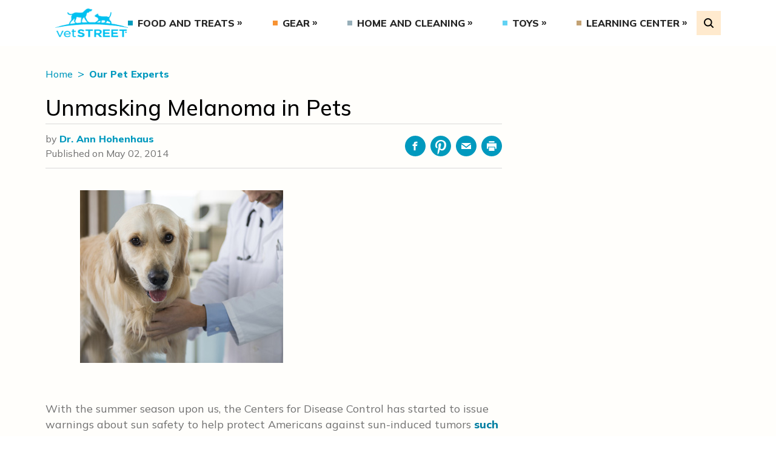

--- FILE ---
content_type: text/html; charset=UTF-8
request_url: https://www.vetstreet.com/our-pet-experts/unmasking-melanoma-in-pets
body_size: 15741
content:
<!DOCTYPE html>
<html lang="en">
<head>
	<meta charset="UTF-8">
	<meta http-equiv="X-UA-Compatible" content="IE=edge">
	<meta name="viewport" content="width=device-width, initial-scale=1.0">
	<title>Detecting Melanoma in Dogs and Cats - Vetstreet | Vetstreet</title>

			<!-- Google Tag Manager -->
		<script>(function(w,d,s,l,i){w[l]=w[l]||[];w[l].push({'gtm.start':
		new Date().getTime(),event:'gtm.js'});var f=d.getElementsByTagName(s)[0],
		j=d.createElement(s),dl=l!='dataLayer'?'&l='+l:'';j.async=true;j.src=
		'https://www.googletagmanager.com/gtm.js?id='+i+dl;f.parentNode.insertBefore(j,f);
		})(window,document,'script','dataLayer','GTM-5VSB863');</script>
		<!-- End Google Tag Manager -->
			<meta name="p:domain_verify" content="4b8cb53e0953bfedee57aa615dd4d99b"/>
	<link rel="preconnect" href="https://fonts.googleapis.com">
	<link rel="preconnect" href="https://fonts.gstatic.com" crossorigin>
	<meta name='robots' content='index, follow, max-image-preview:large, max-snippet:-1, max-video-preview:-1' />
	<style>img:is([sizes="auto" i], [sizes^="auto," i]) { contain-intrinsic-size: 3000px 1500px }</style>
	
	<!-- This site is optimized with the Yoast SEO plugin v25.0 - https://yoast.com/wordpress/plugins/seo/ -->
	<meta name="description" content="Melanomas in pets can be found on the skin, eyes, nails and even in the mouth. Dr. Ann Hohenhaus describes the symptoms of melanoma in dogs and cats to look for." />
	<link rel="canonical" href="https://www.vetstreet.com/our-pet-experts/unmasking-melanoma-in-pets" />
	<meta property="og:locale" content="en_US" />
	<meta property="og:type" content="article" />
	<meta property="og:title" content="Detecting Melanoma in Dogs and Cats - Vetstreet" />
	<meta property="og:description" content="Melanomas in pets can be found on the skin, eyes, nails and even in the mouth. Dr. Ann Hohenhaus describes the symptoms of melanoma in dogs and cats to look for." />
	<meta property="og:url" content="https://www.vetstreet.com/our-pet-experts/unmasking-melanoma-in-pets" />
	<meta property="og:site_name" content="Vetstreet" />
	<meta property="article:publisher" content="https://www.facebook.com/vetstreet" />
	<meta property="article:published_time" content="2022-09-21T18:29:44+00:00" />
	<meta name="author" content="Dr. Ann Hohenhaus" />
	<meta name="twitter:card" content="summary_large_image" />
	<meta name="twitter:creator" content="@vetstreet" />
	<meta name="twitter:site" content="@vetstreet" />
	<meta name="twitter:label1" content="Written by" />
	<meta name="twitter:data1" content="Dr. Ann Hohenhaus" />
	<meta name="twitter:label2" content="Est. reading time" />
	<meta name="twitter:data2" content="4 minutes" />
	<script type="application/ld+json" class="yoast-schema-graph">{"@context":"https://schema.org","@graph":[{"@type":"Article","@id":"https://www.vetstreet.com/our-pet-experts/unmasking-melanoma-in-pets#article","isPartOf":{"@id":"https://www.vetstreet.com/our-pet-experts/unmasking-melanoma-in-pets"},"author":[{"@id":"https://www.vetstreet.com/#/schema/person/c3cd248f5f206b57672fcc8cc48fec89"}],"headline":"Unmasking Melanoma in Pets","datePublished":"2022-09-21T18:29:44+00:00","mainEntityOfPage":{"@id":"https://www.vetstreet.com/our-pet-experts/unmasking-melanoma-in-pets"},"wordCount":829,"commentCount":0,"publisher":{"@id":"https://www.vetstreet.com/#organization"},"articleSection":["Our Pet Experts"],"inLanguage":"en-US","potentialAction":[{"@type":"CommentAction","name":"Comment","target":["https://www.vetstreet.com/our-pet-experts/unmasking-melanoma-in-pets#respond"]}]},{"@type":"WebPage","@id":"https://www.vetstreet.com/our-pet-experts/unmasking-melanoma-in-pets","url":"https://www.vetstreet.com/our-pet-experts/unmasking-melanoma-in-pets","name":"Detecting Melanoma in Dogs and Cats - Vetstreet","isPartOf":{"@id":"https://www.vetstreet.com/#website"},"datePublished":"2022-09-21T18:29:44+00:00","description":"Melanomas in pets can be found on the skin, eyes, nails and even in the mouth. Dr. Ann Hohenhaus describes the symptoms of melanoma in dogs and cats to look for.","breadcrumb":{"@id":"https://www.vetstreet.com/our-pet-experts/unmasking-melanoma-in-pets#breadcrumb"},"inLanguage":"en-US","potentialAction":[{"@type":"ReadAction","target":["https://www.vetstreet.com/our-pet-experts/unmasking-melanoma-in-pets"]}]},{"@type":"BreadcrumbList","@id":"https://www.vetstreet.com/our-pet-experts/unmasking-melanoma-in-pets#breadcrumb","itemListElement":[{"@type":"ListItem","position":1,"name":"Home","item":"https://www.vetstreet.com/"},{"@type":"ListItem","position":2,"name":"Unmasking Melanoma in Pets"}]},{"@type":"WebSite","@id":"https://www.vetstreet.com/#website","url":"https://www.vetstreet.com/","name":"Vetstreet","description":"Leading Pet Care and Health Resource","publisher":{"@id":"https://www.vetstreet.com/#organization"},"potentialAction":[{"@type":"SearchAction","target":{"@type":"EntryPoint","urlTemplate":"https://www.vetstreet.com/?s={search_term_string}"},"query-input":{"@type":"PropertyValueSpecification","valueRequired":true,"valueName":"search_term_string"}}],"inLanguage":"en-US"},{"@type":"Organization","@id":"https://www.vetstreet.com/#organization","name":"Vetstreet","url":"https://www.vetstreet.com/","logo":{"@type":"ImageObject","inLanguage":"en-US","@id":"https://www.vetstreet.com/#/schema/logo/image/","url":"https://www.vetstreet.com/wp-content/uploads/2022/08/vetstreet-logo-colored.png","contentUrl":"https://www.vetstreet.com/wp-content/uploads/2022/08/vetstreet-logo-colored.png","width":141,"height":66,"caption":"Vetstreet"},"image":{"@id":"https://www.vetstreet.com/#/schema/logo/image/"},"sameAs":["https://www.facebook.com/vetstreet","https://x.com/vetstreet"]},{"@type":"Person","@id":"https://www.vetstreet.com/#/schema/person/c3cd248f5f206b57672fcc8cc48fec89","name":"Dr. Ann Hohenhaus","image":{"@type":"ImageObject","inLanguage":"en-US","@id":"https://www.vetstreet.com/#/schema/person/image/23494c9101089ad44ae88ce9d2f56aac","url":"https://secure.gravatar.com/avatar/?s=96&d=mm&r=g","contentUrl":"https://secure.gravatar.com/avatar/?s=96&d=mm&r=g","caption":"Dr. Ann Hohenhaus"},"url":"https://www.vetstreet.com/author/dr_ann_hohenhaus"}]}</script>
	<!-- / Yoast SEO plugin. -->


<link rel='dns-prefetch' href='//pagead2.googlesyndication.com' />
<link rel='dns-prefetch' href='//fonts.googleapis.com' />
<link rel='dns-prefetch' href='//cdnjs.cloudflare.com' />
<script type="text/javascript">
/* <![CDATA[ */
window._wpemojiSettings = {"baseUrl":"https:\/\/s.w.org\/images\/core\/emoji\/16.0.1\/72x72\/","ext":".png","svgUrl":"https:\/\/s.w.org\/images\/core\/emoji\/16.0.1\/svg\/","svgExt":".svg","source":{"concatemoji":"https:\/\/www.vetstreet.com\/wp-includes\/js\/wp-emoji-release.min.js?ver=2a6cc267e4849f96a2f0aa4bbe0fb240"}};
/*! This file is auto-generated */
!function(s,n){var o,i,e;function c(e){try{var t={supportTests:e,timestamp:(new Date).valueOf()};sessionStorage.setItem(o,JSON.stringify(t))}catch(e){}}function p(e,t,n){e.clearRect(0,0,e.canvas.width,e.canvas.height),e.fillText(t,0,0);var t=new Uint32Array(e.getImageData(0,0,e.canvas.width,e.canvas.height).data),a=(e.clearRect(0,0,e.canvas.width,e.canvas.height),e.fillText(n,0,0),new Uint32Array(e.getImageData(0,0,e.canvas.width,e.canvas.height).data));return t.every(function(e,t){return e===a[t]})}function u(e,t){e.clearRect(0,0,e.canvas.width,e.canvas.height),e.fillText(t,0,0);for(var n=e.getImageData(16,16,1,1),a=0;a<n.data.length;a++)if(0!==n.data[a])return!1;return!0}function f(e,t,n,a){switch(t){case"flag":return n(e,"\ud83c\udff3\ufe0f\u200d\u26a7\ufe0f","\ud83c\udff3\ufe0f\u200b\u26a7\ufe0f")?!1:!n(e,"\ud83c\udde8\ud83c\uddf6","\ud83c\udde8\u200b\ud83c\uddf6")&&!n(e,"\ud83c\udff4\udb40\udc67\udb40\udc62\udb40\udc65\udb40\udc6e\udb40\udc67\udb40\udc7f","\ud83c\udff4\u200b\udb40\udc67\u200b\udb40\udc62\u200b\udb40\udc65\u200b\udb40\udc6e\u200b\udb40\udc67\u200b\udb40\udc7f");case"emoji":return!a(e,"\ud83e\udedf")}return!1}function g(e,t,n,a){var r="undefined"!=typeof WorkerGlobalScope&&self instanceof WorkerGlobalScope?new OffscreenCanvas(300,150):s.createElement("canvas"),o=r.getContext("2d",{willReadFrequently:!0}),i=(o.textBaseline="top",o.font="600 32px Arial",{});return e.forEach(function(e){i[e]=t(o,e,n,a)}),i}function t(e){var t=s.createElement("script");t.src=e,t.defer=!0,s.head.appendChild(t)}"undefined"!=typeof Promise&&(o="wpEmojiSettingsSupports",i=["flag","emoji"],n.supports={everything:!0,everythingExceptFlag:!0},e=new Promise(function(e){s.addEventListener("DOMContentLoaded",e,{once:!0})}),new Promise(function(t){var n=function(){try{var e=JSON.parse(sessionStorage.getItem(o));if("object"==typeof e&&"number"==typeof e.timestamp&&(new Date).valueOf()<e.timestamp+604800&&"object"==typeof e.supportTests)return e.supportTests}catch(e){}return null}();if(!n){if("undefined"!=typeof Worker&&"undefined"!=typeof OffscreenCanvas&&"undefined"!=typeof URL&&URL.createObjectURL&&"undefined"!=typeof Blob)try{var e="postMessage("+g.toString()+"("+[JSON.stringify(i),f.toString(),p.toString(),u.toString()].join(",")+"));",a=new Blob([e],{type:"text/javascript"}),r=new Worker(URL.createObjectURL(a),{name:"wpTestEmojiSupports"});return void(r.onmessage=function(e){c(n=e.data),r.terminate(),t(n)})}catch(e){}c(n=g(i,f,p,u))}t(n)}).then(function(e){for(var t in e)n.supports[t]=e[t],n.supports.everything=n.supports.everything&&n.supports[t],"flag"!==t&&(n.supports.everythingExceptFlag=n.supports.everythingExceptFlag&&n.supports[t]);n.supports.everythingExceptFlag=n.supports.everythingExceptFlag&&!n.supports.flag,n.DOMReady=!1,n.readyCallback=function(){n.DOMReady=!0}}).then(function(){return e}).then(function(){var e;n.supports.everything||(n.readyCallback(),(e=n.source||{}).concatemoji?t(e.concatemoji):e.wpemoji&&e.twemoji&&(t(e.twemoji),t(e.wpemoji)))}))}((window,document),window._wpemojiSettings);
/* ]]> */
</script>
<style id='wp-emoji-styles-inline-css' type='text/css'>

	img.wp-smiley, img.emoji {
		display: inline !important;
		border: none !important;
		box-shadow: none !important;
		height: 1em !important;
		width: 1em !important;
		margin: 0 0.07em !important;
		vertical-align: -0.1em !important;
		background: none !important;
		padding: 0 !important;
	}
</style>
<link rel='stylesheet' id='wp-block-library-css' href='https://www.vetstreet.com/wp-includes/css/dist/block-library/style.min.css?ver=2a6cc267e4849f96a2f0aa4bbe0fb240' type='text/css' media='all' />
<style id='classic-theme-styles-inline-css' type='text/css'>
/*! This file is auto-generated */
.wp-block-button__link{color:#fff;background-color:#32373c;border-radius:9999px;box-shadow:none;text-decoration:none;padding:calc(.667em + 2px) calc(1.333em + 2px);font-size:1.125em}.wp-block-file__button{background:#32373c;color:#fff;text-decoration:none}
</style>
<style id='safe-svg-svg-icon-style-inline-css' type='text/css'>
.safe-svg-cover{text-align:center}.safe-svg-cover .safe-svg-inside{display:inline-block;max-width:100%}.safe-svg-cover svg{height:100%;max-height:100%;max-width:100%;width:100%}

</style>
<link rel='stylesheet' id='editorskit-frontend-css' href='https://www.vetstreet.com/wp-content/plugins/block-options/build/style.build.css?ver=new' type='text/css' media='all' />
<style id='global-styles-inline-css' type='text/css'>
:root{--wp--preset--aspect-ratio--square: 1;--wp--preset--aspect-ratio--4-3: 4/3;--wp--preset--aspect-ratio--3-4: 3/4;--wp--preset--aspect-ratio--3-2: 3/2;--wp--preset--aspect-ratio--2-3: 2/3;--wp--preset--aspect-ratio--16-9: 16/9;--wp--preset--aspect-ratio--9-16: 9/16;--wp--preset--color--black: #000000;--wp--preset--color--cyan-bluish-gray: #abb8c3;--wp--preset--color--white: #ffffff;--wp--preset--color--pale-pink: #f78da7;--wp--preset--color--vivid-red: #cf2e2e;--wp--preset--color--luminous-vivid-orange: #ff6900;--wp--preset--color--luminous-vivid-amber: #fcb900;--wp--preset--color--light-green-cyan: #7bdcb5;--wp--preset--color--vivid-green-cyan: #00d084;--wp--preset--color--pale-cyan-blue: #8ed1fc;--wp--preset--color--vivid-cyan-blue: #0693e3;--wp--preset--color--vivid-purple: #9b51e0;--wp--preset--gradient--vivid-cyan-blue-to-vivid-purple: linear-gradient(135deg,rgba(6,147,227,1) 0%,rgb(155,81,224) 100%);--wp--preset--gradient--light-green-cyan-to-vivid-green-cyan: linear-gradient(135deg,rgb(122,220,180) 0%,rgb(0,208,130) 100%);--wp--preset--gradient--luminous-vivid-amber-to-luminous-vivid-orange: linear-gradient(135deg,rgba(252,185,0,1) 0%,rgba(255,105,0,1) 100%);--wp--preset--gradient--luminous-vivid-orange-to-vivid-red: linear-gradient(135deg,rgba(255,105,0,1) 0%,rgb(207,46,46) 100%);--wp--preset--gradient--very-light-gray-to-cyan-bluish-gray: linear-gradient(135deg,rgb(238,238,238) 0%,rgb(169,184,195) 100%);--wp--preset--gradient--cool-to-warm-spectrum: linear-gradient(135deg,rgb(74,234,220) 0%,rgb(151,120,209) 20%,rgb(207,42,186) 40%,rgb(238,44,130) 60%,rgb(251,105,98) 80%,rgb(254,248,76) 100%);--wp--preset--gradient--blush-light-purple: linear-gradient(135deg,rgb(255,206,236) 0%,rgb(152,150,240) 100%);--wp--preset--gradient--blush-bordeaux: linear-gradient(135deg,rgb(254,205,165) 0%,rgb(254,45,45) 50%,rgb(107,0,62) 100%);--wp--preset--gradient--luminous-dusk: linear-gradient(135deg,rgb(255,203,112) 0%,rgb(199,81,192) 50%,rgb(65,88,208) 100%);--wp--preset--gradient--pale-ocean: linear-gradient(135deg,rgb(255,245,203) 0%,rgb(182,227,212) 50%,rgb(51,167,181) 100%);--wp--preset--gradient--electric-grass: linear-gradient(135deg,rgb(202,248,128) 0%,rgb(113,206,126) 100%);--wp--preset--gradient--midnight: linear-gradient(135deg,rgb(2,3,129) 0%,rgb(40,116,252) 100%);--wp--preset--font-size--small: 13px;--wp--preset--font-size--medium: 20px;--wp--preset--font-size--large: 36px;--wp--preset--font-size--x-large: 42px;--wp--preset--spacing--20: 0.44rem;--wp--preset--spacing--30: 0.67rem;--wp--preset--spacing--40: 1rem;--wp--preset--spacing--50: 1.5rem;--wp--preset--spacing--60: 2.25rem;--wp--preset--spacing--70: 3.38rem;--wp--preset--spacing--80: 5.06rem;--wp--preset--shadow--natural: 6px 6px 9px rgba(0, 0, 0, 0.2);--wp--preset--shadow--deep: 12px 12px 50px rgba(0, 0, 0, 0.4);--wp--preset--shadow--sharp: 6px 6px 0px rgba(0, 0, 0, 0.2);--wp--preset--shadow--outlined: 6px 6px 0px -3px rgba(255, 255, 255, 1), 6px 6px rgba(0, 0, 0, 1);--wp--preset--shadow--crisp: 6px 6px 0px rgba(0, 0, 0, 1);}:where(.is-layout-flex){gap: 0.5em;}:where(.is-layout-grid){gap: 0.5em;}body .is-layout-flex{display: flex;}.is-layout-flex{flex-wrap: wrap;align-items: center;}.is-layout-flex > :is(*, div){margin: 0;}body .is-layout-grid{display: grid;}.is-layout-grid > :is(*, div){margin: 0;}:where(.wp-block-columns.is-layout-flex){gap: 2em;}:where(.wp-block-columns.is-layout-grid){gap: 2em;}:where(.wp-block-post-template.is-layout-flex){gap: 1.25em;}:where(.wp-block-post-template.is-layout-grid){gap: 1.25em;}.has-black-color{color: var(--wp--preset--color--black) !important;}.has-cyan-bluish-gray-color{color: var(--wp--preset--color--cyan-bluish-gray) !important;}.has-white-color{color: var(--wp--preset--color--white) !important;}.has-pale-pink-color{color: var(--wp--preset--color--pale-pink) !important;}.has-vivid-red-color{color: var(--wp--preset--color--vivid-red) !important;}.has-luminous-vivid-orange-color{color: var(--wp--preset--color--luminous-vivid-orange) !important;}.has-luminous-vivid-amber-color{color: var(--wp--preset--color--luminous-vivid-amber) !important;}.has-light-green-cyan-color{color: var(--wp--preset--color--light-green-cyan) !important;}.has-vivid-green-cyan-color{color: var(--wp--preset--color--vivid-green-cyan) !important;}.has-pale-cyan-blue-color{color: var(--wp--preset--color--pale-cyan-blue) !important;}.has-vivid-cyan-blue-color{color: var(--wp--preset--color--vivid-cyan-blue) !important;}.has-vivid-purple-color{color: var(--wp--preset--color--vivid-purple) !important;}.has-black-background-color{background-color: var(--wp--preset--color--black) !important;}.has-cyan-bluish-gray-background-color{background-color: var(--wp--preset--color--cyan-bluish-gray) !important;}.has-white-background-color{background-color: var(--wp--preset--color--white) !important;}.has-pale-pink-background-color{background-color: var(--wp--preset--color--pale-pink) !important;}.has-vivid-red-background-color{background-color: var(--wp--preset--color--vivid-red) !important;}.has-luminous-vivid-orange-background-color{background-color: var(--wp--preset--color--luminous-vivid-orange) !important;}.has-luminous-vivid-amber-background-color{background-color: var(--wp--preset--color--luminous-vivid-amber) !important;}.has-light-green-cyan-background-color{background-color: var(--wp--preset--color--light-green-cyan) !important;}.has-vivid-green-cyan-background-color{background-color: var(--wp--preset--color--vivid-green-cyan) !important;}.has-pale-cyan-blue-background-color{background-color: var(--wp--preset--color--pale-cyan-blue) !important;}.has-vivid-cyan-blue-background-color{background-color: var(--wp--preset--color--vivid-cyan-blue) !important;}.has-vivid-purple-background-color{background-color: var(--wp--preset--color--vivid-purple) !important;}.has-black-border-color{border-color: var(--wp--preset--color--black) !important;}.has-cyan-bluish-gray-border-color{border-color: var(--wp--preset--color--cyan-bluish-gray) !important;}.has-white-border-color{border-color: var(--wp--preset--color--white) !important;}.has-pale-pink-border-color{border-color: var(--wp--preset--color--pale-pink) !important;}.has-vivid-red-border-color{border-color: var(--wp--preset--color--vivid-red) !important;}.has-luminous-vivid-orange-border-color{border-color: var(--wp--preset--color--luminous-vivid-orange) !important;}.has-luminous-vivid-amber-border-color{border-color: var(--wp--preset--color--luminous-vivid-amber) !important;}.has-light-green-cyan-border-color{border-color: var(--wp--preset--color--light-green-cyan) !important;}.has-vivid-green-cyan-border-color{border-color: var(--wp--preset--color--vivid-green-cyan) !important;}.has-pale-cyan-blue-border-color{border-color: var(--wp--preset--color--pale-cyan-blue) !important;}.has-vivid-cyan-blue-border-color{border-color: var(--wp--preset--color--vivid-cyan-blue) !important;}.has-vivid-purple-border-color{border-color: var(--wp--preset--color--vivid-purple) !important;}.has-vivid-cyan-blue-to-vivid-purple-gradient-background{background: var(--wp--preset--gradient--vivid-cyan-blue-to-vivid-purple) !important;}.has-light-green-cyan-to-vivid-green-cyan-gradient-background{background: var(--wp--preset--gradient--light-green-cyan-to-vivid-green-cyan) !important;}.has-luminous-vivid-amber-to-luminous-vivid-orange-gradient-background{background: var(--wp--preset--gradient--luminous-vivid-amber-to-luminous-vivid-orange) !important;}.has-luminous-vivid-orange-to-vivid-red-gradient-background{background: var(--wp--preset--gradient--luminous-vivid-orange-to-vivid-red) !important;}.has-very-light-gray-to-cyan-bluish-gray-gradient-background{background: var(--wp--preset--gradient--very-light-gray-to-cyan-bluish-gray) !important;}.has-cool-to-warm-spectrum-gradient-background{background: var(--wp--preset--gradient--cool-to-warm-spectrum) !important;}.has-blush-light-purple-gradient-background{background: var(--wp--preset--gradient--blush-light-purple) !important;}.has-blush-bordeaux-gradient-background{background: var(--wp--preset--gradient--blush-bordeaux) !important;}.has-luminous-dusk-gradient-background{background: var(--wp--preset--gradient--luminous-dusk) !important;}.has-pale-ocean-gradient-background{background: var(--wp--preset--gradient--pale-ocean) !important;}.has-electric-grass-gradient-background{background: var(--wp--preset--gradient--electric-grass) !important;}.has-midnight-gradient-background{background: var(--wp--preset--gradient--midnight) !important;}.has-small-font-size{font-size: var(--wp--preset--font-size--small) !important;}.has-medium-font-size{font-size: var(--wp--preset--font-size--medium) !important;}.has-large-font-size{font-size: var(--wp--preset--font-size--large) !important;}.has-x-large-font-size{font-size: var(--wp--preset--font-size--x-large) !important;}
:where(.wp-block-post-template.is-layout-flex){gap: 1.25em;}:where(.wp-block-post-template.is-layout-grid){gap: 1.25em;}
:where(.wp-block-columns.is-layout-flex){gap: 2em;}:where(.wp-block-columns.is-layout-grid){gap: 2em;}
:root :where(.wp-block-pullquote){font-size: 1.5em;line-height: 1.6;}
</style>
<link rel='stylesheet' id='contact-form-7-css' href='https://www.vetstreet.com/wp-content/plugins/contact-form-7/includes/css/styles.css?ver=5.9.3' type='text/css' media='all' />
<link rel='stylesheet' id='theme-fonts-googleapis-css' href='https://fonts.googleapis.com/css2?family=Mulish%3Awght%40300%3B400%3B500%3B600%3B800%3B900&#038;display=swap&#038;ver=2.0.0' type='text/css' media='all' />
<link rel='stylesheet' id='tiny-slider-css' href='https://cdnjs.cloudflare.com/ajax/libs/tiny-slider/2.9.4/tiny-slider.css?ver=2.9.4' type='text/css' media='all' />
<link rel='stylesheet' id='theme-main-css' href='https://www.vetstreet.com/wp-content/themes/vetstreet/dist/styles/styles.bundle.css?ver=1756228836' type='text/css' media='all' />
	<script type="text/javascript">
		!function(){"use strict";window.RudderSnippetVersion="3.0.25";var e="rudderanalytics";window[e]||(window[e]=[])
		;var rudderanalytics=window[e];if(Array.isArray(rudderanalytics)){
		if(true===rudderanalytics.snippetExecuted&&window.console&&console.error){
		console.error("RudderStack JavaScript SDK snippet included more than once.")}else{rudderanalytics.snippetExecuted=true,
		window.rudderAnalyticsBuildType="legacy";var sdkBaseUrl="https://cdn.rudderlabs.com/v3";var sdkName="rsa.min.js"
		;var scriptLoadingMode="async"
		;var n=["setDefaultInstanceKey","load","ready","page","track","identify","alias","group","reset","setAnonymousId","startSession","endSession","consent"]
		;for(var r=0;r<n.length;r++){var t=n[r];rudderanalytics[t]=function(n){return function(){var r
		;Array.isArray(window[e])?rudderanalytics.push([n].concat(Array.prototype.slice.call(arguments))):null===(r=window[e][n])||void 0===r||r.apply(window[e],arguments)
		}}(t)}try{new Function('return import("")'),window.rudderAnalyticsBuildType="modern"}catch(o){}
		var d=document.head||document.getElementsByTagName("head")[0]
		;var i=document.body||document.getElementsByTagName("body")[0];window.rudderAnalyticsAddScript=function(e,n,r){
		var t=document.createElement("script");t.src=e,t.setAttribute("data-loader","RS_JS_SDK"),n&&r&&t.setAttribute(n,r),
		"async"===scriptLoadingMode?t.async=true:"defer"===scriptLoadingMode&&(t.defer=true),
		d?d.insertBefore(t,d.firstChild):i.insertBefore(t,i.firstChild)},window.rudderAnalyticsMount=function(){!function(){
		if("undefined"==typeof globalThis){var e;var n=function getGlobal(){
		return"undefined"!=typeof self?self:"undefined"!=typeof window?window:null}();n&&Object.defineProperty(n,"globalThis",{
		value:n,configurable:true})}
		}(),window.rudderAnalyticsAddScript("".concat(sdkBaseUrl,"/").concat(window.rudderAnalyticsBuildType,"/").concat(sdkName),"data-rsa-write-key","2Unf06rB44FvQ0EJAdm64AAoat4")
		},
		"undefined"==typeof Promise||"undefined"==typeof globalThis?window.rudderAnalyticsAddScript("https://polyfill-fastly.io/v3/polyfill.min.js?version=3.111.0&features=Symbol%2CPromise&callback=rudderAnalyticsMount"):window.rudderAnalyticsMount()
		;var loadOptions={}
		;rudderanalytics.load("2Unf06rB44FvQ0EJAdm64AAoat4","https://metamorphonr.dataplane.rudderstack.com",loadOptions);
		}}
		}();
	</script>
	<script type="text/javascript" src="https://pagead2.googlesyndication.com/pagead/js/adsbygoogle.js?client=ca-pub-8474657490465235&amp;ver=1.0.0" id="verify-google-adsense-code-snippet-js" async="async" data-wp-strategy="async" crossorigin="anonymous"></script>
<link rel="EditURI" type="application/rsd+xml" title="RSD" href="https://www.vetstreet.com/xmlrpc.php?rsd" />
<link rel='shortlink' href='https://www.vetstreet.com/?p=1381' />
<link rel="alternate" title="oEmbed (JSON)" type="application/json+oembed" href="https://www.vetstreet.com/wp-json/oembed/1.0/embed?url=https%3A%2F%2Fwww.vetstreet.com%2Four-pet-experts%2Funmasking-melanoma-in-pets" />
<link rel="alternate" title="oEmbed (XML)" type="text/xml+oembed" href="https://www.vetstreet.com/wp-json/oembed/1.0/embed?url=https%3A%2F%2Fwww.vetstreet.com%2Four-pet-experts%2Funmasking-melanoma-in-pets&#038;format=xml" />
<meta name='vetstreet-ads-kvs' content='{&quot;PageType&quot;:&quot;Article&quot;,&quot;Category&quot;:&quot;Our Pet Experts&quot;,&quot;Subcategory&quot;:&quot;&quot;,&quot;ArticleID&quot;:1381,&quot;PageID&quot;:&quot;&quot;,&quot;Tags&quot;:&quot;&quot;,&quot;Sponsor&quot;:&quot;&quot;,&quot;Language&quot;:&quot;en&quot;,&quot;Keyword&quot;:&quot;our,pet,experts,unmasking,melanoma,in,pets&quot;}' />	<script type="text/javascript">
		var dataLayer = dataLayer || [];
		dataLayer.push({
			'kvs': {"PageType":"Article","Category":"Our Pet Experts","Subcategory":"","ArticleID":1381,"PageID":"","Tags":"","Sponsor":"","Language":"en","Keyword":"our,pet,experts,unmasking,melanoma,in,pets"}		});
	</script>
	<link rel="icon" href="https://www.vetstreet.com/wp-content/uploads/2022/08/vetstreet-favicon.png" sizes="32x32" />
<link rel="icon" href="https://www.vetstreet.com/wp-content/uploads/2022/08/vetstreet-favicon.png" sizes="192x192" />
<link rel="apple-touch-icon" href="https://www.vetstreet.com/wp-content/uploads/2022/08/vetstreet-favicon.png" />
<meta name="msapplication-TileImage" content="https://www.vetstreet.com/wp-content/uploads/2022/08/vetstreet-favicon.png" />
</head>
<body class="wp-singular post-template-default single single-post postid-1381 single-format-standard wp-custom-logo wp-theme-vetstreet">

<!-- Google Tag Manager (noscript) -->
<noscript><iframe src="https://www.googletagmanager.com/ns.html?id=GTM-5VSB863"
height="0" width="0" style="display:none;visibility:hidden"></iframe></noscript>
<!-- End Google Tag Manager (noscript) -->

<nav class="main-navigation block w-full bg-white text-blue-dark relative">
	<div class="container mx-auto flex flex-col lg:flex-row items-center relative">
		<div class="flex items-center justify-between lg:flex-auto w-full bg-white py-5 lg:py-3 px-4 z-20 gap-x-8">
			<button class="MobileMenuHamburger lg:hidden" type="button" aria-label="Open Menu" aria-pressed="false">
				<span></span>
				<span></span>
				<span></span>
			</button>
				<a
		class="flex items-center justify-center"
		href="https://www.vetstreet.com"
		title="Vetstreet"
	>
		<img
			class="main-navigation-logo w-1/2 lg:w-full"
			src="https://www.vetstreet.com/wp-content/uploads/2022/08/vetstreet-logo-colored.png"
			alt="Vetstreet"
			width="141"
			height="66"
			loading="lazy"
		/>
	</a>
				<ul class="hidden lg:flex items-center justify-between w-full main-menu main-menu--desktop font-extrabold"><li id="menu-item-11802" class="menu-item menu-item-type-taxonomy menu-item-object-category menu-item-has-children menu-item-11802"><a href="https://www.vetstreet.com/category/food-and-treats">Food and Treats</a>
<ul class="sub-menu">
	<li id="menu-item-11803" class="menu-item menu-item-type-taxonomy menu-item-object-category menu-item-11803"><a href="https://www.vetstreet.com/category/food-and-treats/cat-food">Cat Food</a></li>
	<li id="menu-item-11804" class="menu-item menu-item-type-taxonomy menu-item-object-category menu-item-11804"><a href="https://www.vetstreet.com/category/food-and-treats/cat-supplements">Cat Supplements</a></li>
	<li id="menu-item-11805" class="menu-item menu-item-type-taxonomy menu-item-object-category menu-item-11805"><a href="https://www.vetstreet.com/category/food-and-treats/cat-treats">Cat Treats</a></li>
	<li id="menu-item-11806" class="menu-item menu-item-type-taxonomy menu-item-object-category menu-item-11806"><a href="https://www.vetstreet.com/category/food-and-treats/dog-food">Dog Food</a></li>
	<li id="menu-item-11807" class="menu-item menu-item-type-taxonomy menu-item-object-category menu-item-11807"><a href="https://www.vetstreet.com/category/food-and-treats/dog-supplements">Dog Supplements</a></li>
	<li id="menu-item-11808" class="menu-item menu-item-type-taxonomy menu-item-object-category menu-item-11808"><a href="https://www.vetstreet.com/category/food-and-treats/dog-treats">Dog Treats</a></li>
	<li id="menu-item-11809" class="menu-item menu-item-type-taxonomy menu-item-object-category menu-item-11809"><a href="https://www.vetstreet.com/category/food-and-treats/feeding-bowls">Feeding Bowls</a></li>
	<li id="menu-item-11810" class="menu-item menu-item-type-taxonomy menu-item-object-category menu-item-11810"><a href="https://www.vetstreet.com/category/food-and-treats/pet-food-storage">Pet Food Storage</a></li>
	<li id="menu-item-11835" class="menu-item menu-item-type-taxonomy menu-item-object-category menu-item-11835"><a href="https://www.vetstreet.com/category/food-and-treats">All Articles</a></li>
</ul>
</li>
<li id="menu-item-11811" class="menu-item menu-item-type-taxonomy menu-item-object-category menu-item-has-children menu-item-11811"><a href="https://www.vetstreet.com/category/gear">Gear</a>
<ul class="sub-menu">
	<li id="menu-item-11812" class="menu-item menu-item-type-taxonomy menu-item-object-category menu-item-11812"><a href="https://www.vetstreet.com/category/gear/cat-gear">Cat Gear</a></li>
	<li id="menu-item-11813" class="menu-item menu-item-type-taxonomy menu-item-object-category menu-item-11813"><a href="https://www.vetstreet.com/category/gear/dog-gear">Dog Gear</a></li>
	<li id="menu-item-11814" class="menu-item menu-item-type-taxonomy menu-item-object-category menu-item-11814"><a href="https://www.vetstreet.com/category/gear/pet-tech">Pet Tech</a></li>
	<li id="menu-item-11836" class="menu-item menu-item-type-taxonomy menu-item-object-category menu-item-11836"><a href="https://www.vetstreet.com/category/gear">All Articles</a></li>
</ul>
</li>
<li id="menu-item-11815" class="menu-item menu-item-type-taxonomy menu-item-object-category menu-item-has-children menu-item-11815"><a href="https://www.vetstreet.com/category/home-and-cleaning">Home and Cleaning</a>
<ul class="sub-menu">
	<li id="menu-item-11816" class="menu-item menu-item-type-taxonomy menu-item-object-category menu-item-11816"><a href="https://www.vetstreet.com/category/home-and-cleaning/cat-beds">Cat Beds</a></li>
	<li id="menu-item-11817" class="menu-item menu-item-type-taxonomy menu-item-object-category menu-item-11817"><a href="https://www.vetstreet.com/category/home-and-cleaning/dog-beds">Dog Beds</a></li>
	<li id="menu-item-11818" class="menu-item menu-item-type-taxonomy menu-item-object-category menu-item-11818"><a href="https://www.vetstreet.com/category/home-and-cleaning/dog-crates">Dog Crates</a></li>
	<li id="menu-item-11819" class="menu-item menu-item-type-taxonomy menu-item-object-category menu-item-11819"><a href="https://www.vetstreet.com/category/home-and-cleaning/home-decor">Home Decor</a></li>
	<li id="menu-item-11820" class="menu-item menu-item-type-taxonomy menu-item-object-category menu-item-11820"><a href="https://www.vetstreet.com/category/home-and-cleaning/litter-boxes">Litter Boxes</a></li>
	<li id="menu-item-11821" class="menu-item menu-item-type-taxonomy menu-item-object-category menu-item-11821"><a href="https://www.vetstreet.com/category/home-and-cleaning/pet-cleaning">Pet Cleaning</a></li>
	<li id="menu-item-11822" class="menu-item menu-item-type-taxonomy menu-item-object-category menu-item-11822"><a href="https://www.vetstreet.com/category/home-and-cleaning/pet-gifts">Pet Gifts</a></li>
	<li id="menu-item-11823" class="menu-item menu-item-type-taxonomy menu-item-object-category menu-item-11823"><a href="https://www.vetstreet.com/category/home-and-cleaning/pet-grooming">Pet Grooming</a></li>
	<li id="menu-item-11824" class="menu-item menu-item-type-taxonomy menu-item-object-category menu-item-11824"><a href="https://www.vetstreet.com/category/home-and-cleaning/pet-safety">Pet Safety</a></li>
	<li id="menu-item-11837" class="menu-item menu-item-type-taxonomy menu-item-object-category menu-item-11837"><a href="https://www.vetstreet.com/category/home-and-cleaning">All Articles</a></li>
</ul>
</li>
<li id="menu-item-11825" class="menu-item menu-item-type-taxonomy menu-item-object-category menu-item-has-children menu-item-11825"><a href="https://www.vetstreet.com/category/toys">Toys</a>
<ul class="sub-menu">
	<li id="menu-item-11826" class="menu-item menu-item-type-taxonomy menu-item-object-category menu-item-11826"><a href="https://www.vetstreet.com/category/toys/cat-toys">Cat Toys</a></li>
	<li id="menu-item-11827" class="menu-item menu-item-type-taxonomy menu-item-object-category menu-item-11827"><a href="https://www.vetstreet.com/category/toys/dog-toys">Dog Toys</a></li>
	<li id="menu-item-11838" class="menu-item menu-item-type-taxonomy menu-item-object-category menu-item-11838"><a href="https://www.vetstreet.com/category/toys">All Articles</a></li>
</ul>
</li>
<li id="menu-item-11828" class="menu-item menu-item-type-custom menu-item-object-custom menu-item-has-children menu-item-11828"><a href="#">Learning Center</a>
<ul class="sub-menu">
	<li id="menu-item-11831" class="menu-item menu-item-type-taxonomy menu-item-object-category menu-item-11831"><a href="https://www.vetstreet.com/category/dogs">Dogs</a></li>
	<li id="menu-item-11830" class="menu-item menu-item-type-taxonomy menu-item-object-category menu-item-11830"><a href="https://www.vetstreet.com/category/cats">Cats</a></li>
	<li id="menu-item-11829" class="menu-item menu-item-type-taxonomy menu-item-object-category menu-item-11829"><a href="https://www.vetstreet.com/category/care">Care</a></li>
	<li id="menu-item-11832" class="menu-item menu-item-type-taxonomy menu-item-object-category menu-item-11832"><a href="https://www.vetstreet.com/category/train">Training</a></li>
</ul>
</li>
</ul>			<button type="button" class="search-form-toggle text-2xl font-bold text-blue-dark p-3 bg-search" data-toggle="#search-collapse">
				<svg width="16" height="16" viewBox="0 0 16 16" fill="none" xmlns="http://www.w3.org/2000/svg">
<path d="M15 15L10.9581 10.9581M10.9581 10.9581C12.052 9.86411 12.6666 8.38039 12.6666 6.8333C12.6666 5.28621 12.052 3.80249 10.9581 2.70853C9.86411 1.61458 8.38039 1 6.8333 1C5.28621 1 3.80249 1.61458 2.70853 2.70853C1.61458 3.80249 1 5.28621 1 6.8333C1 8.38039 1.61458 9.86411 2.70853 10.9581C3.80249 12.052 5.28621 12.6666 6.8333 12.6666C8.38039 12.6666 9.86411 12.052 10.9581 10.9581Z" stroke="black" stroke-width="2" stroke-linecap="round" stroke-linejoin="round"/>
</svg>
			</button>
		</div>
		<div id="search-collapse" class="absolute hidden right-0 top-full bg-white px-4 py-2 z-10">
			<div id="search-collapse" class="relative hidden right-0 top-full bg-white px-4 py-2 z-10 open border border-gray-40">
	<form role="search" method="get" id="searchform" class="searchform" action="https://www.vetstreet.com/">
		<label class="screen-reader-text" for="s">Search for:</label>
		<input type="text" value="" name="s" id="s">
		<div class="flex items-center gap-x-2">
			<input type="submit" id="searchsubmit" value="Search">
			<span class="text-orange-500">&raquo;</span>
		</div>
	</form>
</div>
		</div>
	</div>
</nav>
<div class="MobileMenu lg:hidden" style="">
	<div class="flex items-center justify-between">
		<button class="MobileMenuHamburger MobileMenuHamburger--opened self-start" type="button" aria-label="Close Menu" aria-pressed="true">
			<span></span>
			<span></span>
			<span></span>
		</button>
			<a
		class="flex items-center justify-center"
		href="https://www.vetstreet.com"
		title="Vetstreet"
	>
		<img
			class="main-navigation-logo w-1/2 lg:w-full"
			src="https://www.vetstreet.com/wp-content/uploads/2022/08/vetstreet-logo-colored.png"
			alt="Vetstreet"
			width="141"
			height="66"
			loading="lazy"
		/>
	</a>
		</div>
	<nav class="MobileMenuNavigation self-start w-full justify-start">
		<ul class="flex flex-col items-start"><li class="menu-item menu-item-type-taxonomy menu-item-object-category menu-item-has-children menu-item-11802"><a href="https://www.vetstreet.com/category/food-and-treats">Food and Treats</a>
<ul class="sub-menu">
	<li class="menu-item menu-item-type-taxonomy menu-item-object-category menu-item-11803"><a href="https://www.vetstreet.com/category/food-and-treats/cat-food">Cat Food</a></li>
	<li class="menu-item menu-item-type-taxonomy menu-item-object-category menu-item-11804"><a href="https://www.vetstreet.com/category/food-and-treats/cat-supplements">Cat Supplements</a></li>
	<li class="menu-item menu-item-type-taxonomy menu-item-object-category menu-item-11805"><a href="https://www.vetstreet.com/category/food-and-treats/cat-treats">Cat Treats</a></li>
	<li class="menu-item menu-item-type-taxonomy menu-item-object-category menu-item-11806"><a href="https://www.vetstreet.com/category/food-and-treats/dog-food">Dog Food</a></li>
	<li class="menu-item menu-item-type-taxonomy menu-item-object-category menu-item-11807"><a href="https://www.vetstreet.com/category/food-and-treats/dog-supplements">Dog Supplements</a></li>
	<li class="menu-item menu-item-type-taxonomy menu-item-object-category menu-item-11808"><a href="https://www.vetstreet.com/category/food-and-treats/dog-treats">Dog Treats</a></li>
	<li class="menu-item menu-item-type-taxonomy menu-item-object-category menu-item-11809"><a href="https://www.vetstreet.com/category/food-and-treats/feeding-bowls">Feeding Bowls</a></li>
	<li class="menu-item menu-item-type-taxonomy menu-item-object-category menu-item-11810"><a href="https://www.vetstreet.com/category/food-and-treats/pet-food-storage">Pet Food Storage</a></li>
	<li class="menu-item menu-item-type-taxonomy menu-item-object-category menu-item-11835"><a href="https://www.vetstreet.com/category/food-and-treats">All Articles</a></li>
</ul>
</li>
<li class="menu-item menu-item-type-taxonomy menu-item-object-category menu-item-has-children menu-item-11811"><a href="https://www.vetstreet.com/category/gear">Gear</a>
<ul class="sub-menu">
	<li class="menu-item menu-item-type-taxonomy menu-item-object-category menu-item-11812"><a href="https://www.vetstreet.com/category/gear/cat-gear">Cat Gear</a></li>
	<li class="menu-item menu-item-type-taxonomy menu-item-object-category menu-item-11813"><a href="https://www.vetstreet.com/category/gear/dog-gear">Dog Gear</a></li>
	<li class="menu-item menu-item-type-taxonomy menu-item-object-category menu-item-11814"><a href="https://www.vetstreet.com/category/gear/pet-tech">Pet Tech</a></li>
	<li class="menu-item menu-item-type-taxonomy menu-item-object-category menu-item-11836"><a href="https://www.vetstreet.com/category/gear">All Articles</a></li>
</ul>
</li>
<li class="menu-item menu-item-type-taxonomy menu-item-object-category menu-item-has-children menu-item-11815"><a href="https://www.vetstreet.com/category/home-and-cleaning">Home and Cleaning</a>
<ul class="sub-menu">
	<li class="menu-item menu-item-type-taxonomy menu-item-object-category menu-item-11816"><a href="https://www.vetstreet.com/category/home-and-cleaning/cat-beds">Cat Beds</a></li>
	<li class="menu-item menu-item-type-taxonomy menu-item-object-category menu-item-11817"><a href="https://www.vetstreet.com/category/home-and-cleaning/dog-beds">Dog Beds</a></li>
	<li class="menu-item menu-item-type-taxonomy menu-item-object-category menu-item-11818"><a href="https://www.vetstreet.com/category/home-and-cleaning/dog-crates">Dog Crates</a></li>
	<li class="menu-item menu-item-type-taxonomy menu-item-object-category menu-item-11819"><a href="https://www.vetstreet.com/category/home-and-cleaning/home-decor">Home Decor</a></li>
	<li class="menu-item menu-item-type-taxonomy menu-item-object-category menu-item-11820"><a href="https://www.vetstreet.com/category/home-and-cleaning/litter-boxes">Litter Boxes</a></li>
	<li class="menu-item menu-item-type-taxonomy menu-item-object-category menu-item-11821"><a href="https://www.vetstreet.com/category/home-and-cleaning/pet-cleaning">Pet Cleaning</a></li>
	<li class="menu-item menu-item-type-taxonomy menu-item-object-category menu-item-11822"><a href="https://www.vetstreet.com/category/home-and-cleaning/pet-gifts">Pet Gifts</a></li>
	<li class="menu-item menu-item-type-taxonomy menu-item-object-category menu-item-11823"><a href="https://www.vetstreet.com/category/home-and-cleaning/pet-grooming">Pet Grooming</a></li>
	<li class="menu-item menu-item-type-taxonomy menu-item-object-category menu-item-11824"><a href="https://www.vetstreet.com/category/home-and-cleaning/pet-safety">Pet Safety</a></li>
	<li class="menu-item menu-item-type-taxonomy menu-item-object-category menu-item-11837"><a href="https://www.vetstreet.com/category/home-and-cleaning">All Articles</a></li>
</ul>
</li>
<li class="menu-item menu-item-type-taxonomy menu-item-object-category menu-item-has-children menu-item-11825"><a href="https://www.vetstreet.com/category/toys">Toys</a>
<ul class="sub-menu">
	<li class="menu-item menu-item-type-taxonomy menu-item-object-category menu-item-11826"><a href="https://www.vetstreet.com/category/toys/cat-toys">Cat Toys</a></li>
	<li class="menu-item menu-item-type-taxonomy menu-item-object-category menu-item-11827"><a href="https://www.vetstreet.com/category/toys/dog-toys">Dog Toys</a></li>
	<li class="menu-item menu-item-type-taxonomy menu-item-object-category menu-item-11838"><a href="https://www.vetstreet.com/category/toys">All Articles</a></li>
</ul>
</li>
<li class="menu-item menu-item-type-custom menu-item-object-custom menu-item-has-children menu-item-11828"><a href="#">Learning Center</a>
<ul class="sub-menu">
	<li class="menu-item menu-item-type-taxonomy menu-item-object-category menu-item-11831"><a href="https://www.vetstreet.com/category/dogs">Dogs</a></li>
	<li class="menu-item menu-item-type-taxonomy menu-item-object-category menu-item-11830"><a href="https://www.vetstreet.com/category/cats">Cats</a></li>
	<li class="menu-item menu-item-type-taxonomy menu-item-object-category menu-item-11829"><a href="https://www.vetstreet.com/category/care">Care</a></li>
	<li class="menu-item menu-item-type-taxonomy menu-item-object-category menu-item-11832"><a href="https://www.vetstreet.com/category/train">Training</a></li>
</ul>
</li>
</ul>	</nav>
</div>

<main class="PageMain PageMain--article">
	<section class="PageContainer">
		<div class="PageContent">
											<div class="ArticleContainer">
					<article id="post-1381" class="ArticleContent post-1381 post type-post status-publish format-standard hentry category-our-pet-experts">
							<div class="Breadcrumb"
		data-breadcrumb-query="{&quot;post_id&quot;:1381}">
		<ul>
							<li class="Breadcrumb__item">
					<a href="https://www.vetstreet.com">
						Home					</a>
				</li>
							<li class="Breadcrumb__item">
					<a href="https://www.vetstreet.com/category/our-pet-experts">
						Our Pet Experts					</a>
				</li>
					</ul>
	</div>

						<div class="ArticleHeader">
							<h1 class="post-title font-serif text-4xl leading-9 font-medium mb-2">
								Unmasking Melanoma in Pets							</h1>
							<div class="ArticleHeader__details">
								<div class="AuthorsHeader">
																		<p class="text-gray-body">
										by
										<a
											href="https://www.vetstreet.com/author/dr_ann_hohenhaus"
											class="text-blue-dark font-bold">
												Dr. Ann Hohenhaus										</a>
									</p>

									<p class="text-gray-body">
										
																					Published on <span>May 02, 2014</span>
																			</p>
								</div>
								<div class="ArticleShare">
	<a target="_blank" rel="noopener" class="ShareIcon ShareIcon--facebook" title="Share on Facebook" href="https://facebook.com/sharer.php?u=https://www.vetstreet.com/our-pet-experts/unmasking-melanoma-in-pets">
		<span aria-hidden="true">
			<svg xmlns="http://www.w3.org/2000/svg" width="30" height="30"><defs><clipPath id="a"><path class="a" d="M0 0h29.815v29.93H0z" transform="translate(0 .07)"/></clipPath><style>.a{fill:none}</style></defs><path class="a" d="M0 .07h29.815V30H0z"/><path d="M16.472 10.528h2.068v-2.75h-2.431v.01c-2.946.09-3.55 1.584-3.603 3.15H12.5v1.373h-2.006v2.693H12.5v7.219h3.023v-7.219h2.476l.478-2.693h-2.953v-.833a.929.929 0 01.948-.953" fill="#fff"/></svg>
		</span>
		<span class="sr-only">Facebook</span>
	</a>
	<a target="_blank" rel="noopener" class="ShareIcon ShareIcon--pinterest" title="Share on Pinterest" href="https://www.pinterest.com/pin/create/button/?url=https://www.vetstreet.com/our-pet-experts/unmasking-melanoma-in-pets&#038;media=https://cdn-images.vetstreet.com/15/3e/9b4ed76b44818bbdd4ecacf0979c/golden-at-vet-thinkstock-490450989-335lc051614.jpg&#038;description=Unmasking%20Melanoma%20in%20Pets">
		<span aria-hidden="true">
			<svg width="32" height="32" viewBox="0 0 32 32" fill="none" xmlns="http://www.w3.org/2000/svg">
				<g clip-path="url(#clip0_1275_18347)">
					<path d="M0 16C0 7.16344 7.16344 0 16 0C24.8366 0 32 7.16344 32 16C32 24.8366 24.8366 32 16 32C7.16344 32 0 24.8366 0 16Z" fill="#019BBC"/>
					<path d="M14.3992 21.8736C13.7914 25.1777 13.0497 28.3453 10.8518 30C10.1728 25.006 11.8477 21.2554 12.6255 17.2734C11.2991 14.9583 12.7848 10.2989 15.5816 11.4467C19.0228 12.8588 12.6018 20.0547 16.9119 20.9536C21.4128 21.8917 23.2504 12.853 20.4599 9.91387C16.4272 5.66939 8.72154 9.81721 9.66887 15.8941C9.89934 17.3794 11.3788 17.83 10.2603 19.8808C7.67935 19.2866 6.90942 17.1755 7.00827 14.3606C7.1681 9.75282 10.9992 6.52719 14.8426 6.08072C19.7029 5.51646 24.2644 7.93112 24.8942 12.6737C25.6037 18.0269 22.7008 23.8242 17.5033 23.407C16.0944 23.2933 15.503 22.5691 14.3992 21.8736Z" fill="white"/>
				</g>
				<defs>
					<clipPath id="clip0_1275_18347">
						<path d="M0 16C0 7.16344 7.16344 0 16 0C24.8366 0 32 7.16344 32 16C32 24.8366 24.8366 32 16 32C7.16344 32 0 24.8366 0 16Z" fill="white"/>
					</clipPath>
				</defs>
			</svg>
		</span>
		<span class="sr-only">Pinterest</span>
	</a>
	<a target="_blank" rel="noopener" class="ShareIcon ShareIcon--email" title="Share via email" href="/cdn-cgi/l/email-protection#[base64]">
		<span aria-hidden="true">
			<svg xmlns="http://www.w3.org/2000/svg" xmlns:xlink="http://www.w3.org/1999/xlink" width="16" height="10" viewBox="0 0 16 10"><defs><clipPath id="clip-path"><path id="Clip_2" data-name="Clip 2" d="M0,0H16V10H0Z" transform="translate(0 0)" fill="none"/></clipPath></defs><g id="gpc-email" transform="translate(0 0)"><path id="Clip_2-2" data-name="Clip 2" d="M0,0H16V10H0Z" transform="translate(0 0)" fill="none"/><g id="Group_3" data-name="Group 3" clip-path="url(#clip-path)"><path id="Fill_1" data-name="Fill 1" d="M15.807,11H.194A.2.2,0,0,1,0,10.8V3.188L7.763,8.919a.4.4,0,0,0,.473,0L16,3.188V10.8A.2.2,0,0,1,15.807,11ZM8,7.1H8L0,1.194V.2A.2.2,0,0,1,.194,0H15.807A.2.2,0,0,1,16,.2v.994L8,7.1Z" transform="translate(0 -1.001)" fill="#fff"/></g></g></svg>
		</span>
		<span class="sr-only">Email</span>
	</a>
	<a rel="noopener" class="ShareIcon ShareIcon--print" title="Print" href="#" onclick="window.print();">
		<span aria-hidden="true">
			<svg xmlns="http://www.w3.org/2000/svg" width="16" height="15.931"><path data-name="Fill 1" d="M3.448 2.276h9.1V0h-9.1z" fill="#fff"/><path data-name="Fill 2" d="M0 3.38v9.1h2.276V9.104h11.38v3.376H16v-9.1z" fill="#fff"/><path data-name="Fill 3" d="M3.448 15.931h9.1v-5.724h-9.1z" fill="#fff"/></svg>
		</span>
		<span class="sr-only">Print</span>
	</a>
</div>
							</div>
						</div>

												<div class="TableOfContents">
							<span class="TableOfContents__title">
								Skip To							</span>
						</div>
						
												<div class="ArticleContent__entry post-content text-gray-body text-lg leading-6">
								<figure class="w-full my-4 md:max-w-md">
		<img
			src="https://cdn-images.vetstreet.com/15/3e/9b4ed76b44818bbdd4ecacf0979c/golden-at-vet-thinkstock-490450989-335lc051614.jpg"
			alt="Golden retriever being examined by veterinarian"
			width="335"
			height="285"
			loading="lazy"
		>
	</figure>
	
<br><br> With the summer season upon us, the Centers for Disease Control has started to issue warnings about sun safety to help protect Americans against sun-induced tumors <a href="http://www.cdc.gov/cancer/skin/" target="_blank" rel="noopener">such as melanoma</a>. Since pets don’t sunbathe or go the tanning parlor — both risky behaviors when it comes to skin cancer — and are covered in fur, how could that dark spot on your Fluffy or Fido be a melanoma? <a href="https://www.vetstreet.com/our-pet-experts/5-must-know-facts-about-skin-cancer-and-pets">Melanoma in dogs and cats</a> does not look like it does in people, but it can still be deadly. Here’s how you can recognize the dreaded disease in your best friend, despite its resemblance to other problems.<br><br> <h2 class="cms-customHeadings-h2"> Seeing Spots?</h2> In my daily oncology practice, I often see pets because of a concern on the part of a human family member about dark spots that have appeared on a pet’s skin. The good news is that skin melanoma is quite uncommon in dogs and cats. There are some common pet skin conditions that often look like a possible melanoma, however, and they can get everyone concerned. For example, orange tiger cats commonly develop flat, round, pigmented areas surrounded by normal skin on their lips, gums, nose and eyelid margins.<i><b>&nbsp;</b></i>Known as lentigo simplex, the benign lesions require no treatment and do not transform into melanoma.<br><br> Another noncancerous skin abnormality often mistaken for melanoma in a dog is a macule, a round to oval, flat, pigmented area that often occurs after a skin infection. Before the skin developed pigmentation, the area may have been red, itchy and surrounded by a flaking, peeling ring. The lesions are not cancerous, but the infection may require antibiotic treatment. Macules are most readily seen on sparsely haired canine tummies.<br><br> <h2 class="cms-customHeadings-h2"> Open Wide for Hard-to-See Melanomas</h2> You can help your doctor detect a melanoma on your own skin, since nearly every inch of human skin can be seen. Your dermatologist can then biopsy suspicious lesions. The most common location for melanoma in your dog, however, makes this kind of easy discovery nearly impossible. That’s because melanoma is the most common oral tumor in dogs. (To a lesser degree, oral melanoma is also occasionally seen in cats.) In a reluctant patient, getting a good look in a dark mouth for a black tumor is no easy task. A bad case of hound halitosis may wind up being your first clue of a melanoma in the mouth. Oral melanomas are most commonly black, raised masses that frequently bleed. Pet owners may notice blood-tinged saliva or blood on their pets&#8217; teeth. Your veterinarian may need to sedate your pet to see the tumor and perform a biopsy in order to make a diagnosis. Surgery, radiation therapy and a melanoma tumor vaccine are just some of the common treatments for oral melanoma, but more and better treatments are needed, since a cure is rare.&nbsp;<br><br><br><br> <h2 class="cms-customHeadings-h2"> Right Before Your (Cat’s) Eye</h2> Feline ocular melanoma may be the most difficult form of melanoma to recognize. At first, the iris&nbsp;—&nbsp;the colored part of the eye&nbsp;—&nbsp;may look as if it simply has a freckle on it, but, as time goes by, that freckle expands over more and more of the iris. If you notice a dark spot on your cat’s iris, consultation with a veterinary ophthalmologist is critical to determine if there is a malignancy. If an iris melanoma is diagnosed, frequent ophthalmologic examinations are required to determine if the eye needs to be removed in order to stop the spread of the deadly tumor. Although heartbreaking, removal of the eye can keep your cat alive and well for many years.&nbsp;<br><br> <h2 class="cms-customHeadings-h2"> Not Just a Broken Nail</h2> Tricky melanoma may also masquerade as a <a href="https://www.vetstreet.com/learn/the-importance-of-grooming-your-pet">broken toenail</a> in your dog. Melanoma of the toe typically occurs at the junction between the toe and toenail. The tumor weakens the nail, which snaps off without provocation. Both a broken toenail without an apparent cause or a broken toenail and a very sore, swollen toe could be signs of a melanoma. When you take your dog to his veterinarian for a broken nail, don’t be surprised if he recommends an X-ray. The image will uncover any bone destruction typical of melanoma in the toe. Removal of the toe and treatment with an&nbsp;<a href="http://www.ncbi.nlm.nih.gov/pubmed/21143299">anticancer vaccine</a> can result in prolonged survival in many dogs.<br><br> <h2 class="cms-customHeadings-h2"> Any Concern? See Your Vet</h2> Although the locations of melanoma in a dog or cat differ from the typical locations in people, melanoma is an aggressive cancer regardless. Whenever you notice <a href="https://www.vetstreet.com/our-pet-experts/pet-cancer-why-you-shouldnt-automatically-think-the-worst">a lump, bump or other abnormality</a> in your pet, it is best to have your veterinarian check it out to keep your pet as healthy as possible.<br><br> <b>More on Vetstreet.com</b> :<br> * <a href="https://www.vetstreet.com/our-pet-experts/3-ways-to-reduce-your-pets-cancer-risk">3 Ways to Reduce Your Pet&#8217;s Cancer Risk</a><br> * <a data-rapid_p="5" href="https://www.vetstreet.com/our-pet-experts/10-strange-dog-behaviors-explained" rel="nofollow">10 Strange Dog Behaviors Explained</a><br> * <a href="https://www.vetstreet.com/our-pet-experts/tasmanian-devils-threatened-by-strange-cancer">Legendary Animal Threatend By Strange Cancer</a><br> * <a href="https://www.vetstreet.com/our-pet-experts/5-smartest-dog-breeds-chosen-by-veterinary-professionals">5 Smartest Dog Breeds</a><br><br>						</div>
											</article>
						<main class="mx-auto">
		<h2 class="text-3xl">
			Related articles		</h2>
		<hr>
		<div class="posts flex flex-col sm:flex-row sm:flex-wrap mt-10 -mx-3">
								
<a
	class="flex mb-8 w-full px-3 md:w-1/2"
	href="https://www.vetstreet.com/our-pet-experts/dr-marty-beckers-top-30-pet-products-of-2011"
>
	<article class="shadow rounded-lg w-full">
					<figure>
				<img
					class="w-full rounded-t-lg h-48	object-cover"
					src="https://cdn-images.vetstreet.com/0a/bc/6cd5f572418085671ef729074ab5/Cat-Power-Tower-590sm1714.jpg"
					alt="Dr. Marty Becker&#039;s Top 30 Pet Products of 2011"
					width="590"
					height="420"
					loading="lazy"
				/>
			</figure>
					<div class="p-4">
			<h4 class="text-sm text-blue-dark font-bold">
				Our Pet Experts			</h4>
			<h2 class="post-title leading-6 text-xl text-gray-dark font-serif h-24 truncate-2 font-medium">
				Dr. Marty Becker&#039;s Top 30 Pet Products of 2011			</h2>
		</div>
	</article>
</a>
										
<a
	class="flex mb-8 w-full px-3 md:w-1/2"
	href="https://www.vetstreet.com/our-pet-experts/5-small-dog-breeds-this-vet-would-like-to-see-more-of"
>
	<article class="shadow rounded-lg w-full">
					<figure>
				<img
					class="w-full rounded-t-lg h-48	object-cover"
					src="https://cdn-images.vetstreet.com/f3/dc/a7ecf46649d298fae48882a481d6/papillon-AP-BZ31JG-590sm61313.jpg"
					alt="5 Small Dog Breeds This Vet Would Like to See More Of"
					width="590"
					height="420"
					loading="lazy"
				/>
			</figure>
					<div class="p-4">
			<h4 class="text-sm text-blue-dark font-bold">
				Our Pet Experts			</h4>
			<h2 class="post-title leading-6 text-xl text-gray-dark font-serif h-24 truncate-2 font-medium">
				5 Small Dog Breeds This Vet Would Like to See More Of			</h2>
		</div>
	</article>
</a>
										
<a
	class="flex mb-8 w-full px-3 md:w-1/2"
	href="https://www.vetstreet.com/our-pet-experts/meet-the-4-cat-burglar-breeds-who-like-to-swipe-your-stuff"
>
	<article class="shadow rounded-lg w-full">
					<figure>
				<img
					class="w-full rounded-t-lg h-48	object-cover"
					src="https://cdn-images.vetstreet.com/72/980b10831e11e1b25e005056ad4734/file/AP-PFMWW2_American_Bobtail_Kittens.jpg"
					alt="Meet the 4 Cat Burglar Breeds Who Like to Swipe Your Stuff"
					width="630"
					height="420"
					loading="lazy"
				/>
			</figure>
					<div class="p-4">
			<h4 class="text-sm text-blue-dark font-bold">
				Our Pet Experts			</h4>
			<h2 class="post-title leading-6 text-xl text-gray-dark font-serif h-24 truncate-2 font-medium">
				Meet the 4 Cat Burglar Breeds Who Like to Swipe Your Stuff			</h2>
		</div>
	</article>
</a>
										
<a
	class="flex mb-8 w-full px-3 md:w-1/2"
	href="https://www.vetstreet.com/our-pet-experts/top-10-holiday-pet-pics"
>
	<article class="shadow rounded-lg w-full">
					<figure>
				<img
					class="w-full rounded-t-lg h-48	object-cover"
					src="https://cdn-images.vetstreet.com/38/64/b132c4a94c7193b27aaa3e0d64f0/hades.jpg"
					alt="Top 10 Holiday Pet Pics"
					width="590"
					height="420"
					loading="lazy"
				/>
			</figure>
					<div class="p-4">
			<h4 class="text-sm text-blue-dark font-bold">
				Our Pet Experts			</h4>
			<h2 class="post-title leading-6 text-xl text-gray-dark font-serif h-24 truncate-2 font-medium">
				Top 10 Holiday Pet Pics			</h2>
		</div>
	</article>
</a>
										
<a
	class="flex mb-8 w-full px-3 md:w-1/2"
	href="https://www.vetstreet.com/our-pet-experts/intestinal-parasites-the-squirm-worthy-side-of-living-with-dogs"
>
	<article class="shadow rounded-lg w-full">
					<figure>
				<img
					class="w-full rounded-t-lg h-48	object-cover"
					src="https://www.vetstreet.com/wp-content/uploads/2022/10/default-image.png"
					alt="Intestinal Parasites: The Squirm-Worthy Side of Living With Dogs"
					width="335"
					height="285"
					loading="lazy"
				/>
			</figure>
					<div class="p-4">
			<h4 class="text-sm text-blue-dark font-bold">
				Our Pet Experts			</h4>
			<h2 class="post-title leading-6 text-xl text-gray-dark font-serif h-24 truncate-2 font-medium">
				Intestinal Parasites: The Squirm-Worthy Side of Living With Dogs			</h2>
		</div>
	</article>
</a>
										
<a
	class="flex mb-8 w-full px-3 md:w-1/2"
	href="https://www.vetstreet.com/our-pet-experts/teach-your-dog-to-sit-when-you-stop"
>
	<article class="shadow rounded-lg w-full">
					<figure>
				<img
					class="w-full rounded-t-lg h-48	object-cover"
					src="https://www.vetstreet.com/wp-content/uploads/2022/10/default-image.png"
					alt="Teach Your Dog to Sit When You Stop"
					width="335"
					height="285"
					loading="lazy"
				/>
			</figure>
					<div class="p-4">
			<h4 class="text-sm text-blue-dark font-bold">
				Our Pet Experts			</h4>
			<h2 class="post-title leading-6 text-xl text-gray-dark font-serif h-24 truncate-2 font-medium">
				Teach Your Dog to Sit When You Stop			</h2>
		</div>
	</article>
</a>
							</div>
	</main>
		<div class="ArticleFooter">
		<div class="AuthorsSummary AuthorsSummary--col-1">
			<div class="AuthorsSummary__item AuthoredBy">
				<h3>Authored by</h3>
				<h4>Dr. Ann Hohenhaus</h4>
				<div class="AuthorsSummary__description">
					<p></p>
				</div>
				<a class="AuthorsSummary__more" href="https://www.vetstreet.com/author/dr_ann_hohenhaus">
					See more				</a>
			</div>

					</div>
	</div>
					</div>
					</div>
		<aside class="PageSidebar">
					</aside>
	</section>
</main>

<footer class="footer">
	<ul class="flex flex-col uppercase font-extrabold gap-y-4 items-center justify-center mb-9 md:flex-row md:gap-x-24"><li id="menu-item-85" class="menu-item menu-item-type-post_type menu-item-object-page menu-item-85"><a href="https://www.vetstreet.com/terms-of-use">Terms of Use</a></li>
<li id="menu-item-3268" class="menu-item menu-item-type-post_type menu-item-object-page menu-item-privacy-policy menu-item-3268"><a rel="privacy-policy" href="https://www.vetstreet.com/privacy-policy">Privacy Policy</a></li>
<li id="menu-item-3095" class="menu-item menu-item-type-post_type menu-item-object-page menu-item-3095"><a href="https://www.vetstreet.com/contact-us">Contact Us</a></li>
<li id="menu-item-87" class="menu-item menu-item-type-post_type menu-item-object-page menu-item-87"><a href="https://www.vetstreet.com/about-us">About Us</a></li>
</ul>	<p class="md:container mx-auto text-center text-xs uppercase font-light pb-10 px-16">
		© 2025 Vetstreet. All Rights Reserved. Our content and products are for informational purposes only. Great Pet Media does not provide medical advice, diagnosis, or treatment.	</p>
	<script data-cfasync="false" src="/cdn-cgi/scripts/5c5dd728/cloudflare-static/email-decode.min.js"></script><script type="speculationrules">
{"prefetch":[{"source":"document","where":{"and":[{"href_matches":"\/*"},{"not":{"href_matches":["\/wp-*.php","\/wp-admin\/*","\/wp-content\/uploads\/*","\/wp-content\/*","\/wp-content\/plugins\/*","\/wp-content\/themes\/vetstreet\/*","\/*\\?(.+)"]}},{"not":{"selector_matches":"a[rel~=\"nofollow\"]"}},{"not":{"selector_matches":".no-prefetch, .no-prefetch a"}}]},"eagerness":"conservative"}]}
</script>
<script type="text/javascript" src="https://www.vetstreet.com/wp-content/plugins/contact-form-7/includes/swv/js/index.js?ver=5.9.3" id="swv-js"></script>
<script type="text/javascript" id="contact-form-7-js-extra">
/* <![CDATA[ */
var wpcf7 = {"api":{"root":"https:\/\/www.vetstreet.com\/wp-json\/","namespace":"contact-form-7\/v1"},"cached":"1"};
/* ]]> */
</script>
<script type="text/javascript" src="https://www.vetstreet.com/wp-content/plugins/contact-form-7/includes/js/index.js?ver=5.9.3" id="contact-form-7-js"></script>
<script type="text/javascript" src="https://www.vetstreet.com/wp-content/themes/vetstreet/dist/main.bundle.js?ver=1758656891" id="theme-main-js"></script>
<script type="text/javascript" src="https://www.vetstreet.com/wp-content/themes/vetstreet/dist/active-campaign.bundle.js?ver=1730299098" id="active-campaign-footer-form-js"></script>
<script type="text/javascript" src="https://www.google.com/recaptcha/api.js?render=6Lf-I48nAAAAACywPfagcTL0hEGgIL0Dg1MKL3CT&amp;ver=3.0" id="google-recaptcha-js"></script>
<script type="text/javascript" src="https://www.vetstreet.com/wp-includes/js/dist/vendor/wp-polyfill.min.js?ver=3.15.0" id="wp-polyfill-js"></script>
<script type="text/javascript" id="wpcf7-recaptcha-js-extra">
/* <![CDATA[ */
var wpcf7_recaptcha = {"sitekey":"6Lf-I48nAAAAACywPfagcTL0hEGgIL0Dg1MKL3CT","actions":{"homepage":"homepage","contactform":"contactform"}};
/* ]]> */
</script>
<script type="text/javascript" src="https://www.vetstreet.com/wp-content/plugins/contact-form-7/modules/recaptcha/index.js?ver=5.9.3" id="wpcf7-recaptcha-js"></script>
<script type="text/javascript">
window.addEventListener("load", function(event) {
jQuery(".cfx_form_main,.wpcf7-form,.wpforms-form,.gform_wrapper form").each(function(){
var form=jQuery(this); 
var screen_width=""; var screen_height="";
 if(screen_width == ""){
 if(screen){
   screen_width=screen.width;  
 }else{
     screen_width=jQuery(window).width();
 }    }  
  if(screen_height == ""){
 if(screen){
   screen_height=screen.height;  
 }else{
     screen_height=jQuery(window).height();
 }    }
form.append('<input type="hidden" name="vx_width" value="'+screen_width+'">');
form.append('<input type="hidden" name="vx_height" value="'+screen_height+'">');
form.append('<input type="hidden" name="vx_url" value="'+window.location.href+'">');  
}); 

});
</script> 
</footer>
</body>
</html>


--- FILE ---
content_type: text/html; charset=utf-8
request_url: https://www.google.com/recaptcha/api2/anchor?ar=1&k=6Lf-I48nAAAAACywPfagcTL0hEGgIL0Dg1MKL3CT&co=aHR0cHM6Ly93d3cudmV0c3RyZWV0LmNvbTo0NDM.&hl=en&v=9TiwnJFHeuIw_s0wSd3fiKfN&size=invisible&anchor-ms=20000&execute-ms=30000&cb=psi4ij5g2nei
body_size: 48456
content:
<!DOCTYPE HTML><html dir="ltr" lang="en"><head><meta http-equiv="Content-Type" content="text/html; charset=UTF-8">
<meta http-equiv="X-UA-Compatible" content="IE=edge">
<title>reCAPTCHA</title>
<style type="text/css">
/* cyrillic-ext */
@font-face {
  font-family: 'Roboto';
  font-style: normal;
  font-weight: 400;
  font-stretch: 100%;
  src: url(//fonts.gstatic.com/s/roboto/v48/KFO7CnqEu92Fr1ME7kSn66aGLdTylUAMa3GUBHMdazTgWw.woff2) format('woff2');
  unicode-range: U+0460-052F, U+1C80-1C8A, U+20B4, U+2DE0-2DFF, U+A640-A69F, U+FE2E-FE2F;
}
/* cyrillic */
@font-face {
  font-family: 'Roboto';
  font-style: normal;
  font-weight: 400;
  font-stretch: 100%;
  src: url(//fonts.gstatic.com/s/roboto/v48/KFO7CnqEu92Fr1ME7kSn66aGLdTylUAMa3iUBHMdazTgWw.woff2) format('woff2');
  unicode-range: U+0301, U+0400-045F, U+0490-0491, U+04B0-04B1, U+2116;
}
/* greek-ext */
@font-face {
  font-family: 'Roboto';
  font-style: normal;
  font-weight: 400;
  font-stretch: 100%;
  src: url(//fonts.gstatic.com/s/roboto/v48/KFO7CnqEu92Fr1ME7kSn66aGLdTylUAMa3CUBHMdazTgWw.woff2) format('woff2');
  unicode-range: U+1F00-1FFF;
}
/* greek */
@font-face {
  font-family: 'Roboto';
  font-style: normal;
  font-weight: 400;
  font-stretch: 100%;
  src: url(//fonts.gstatic.com/s/roboto/v48/KFO7CnqEu92Fr1ME7kSn66aGLdTylUAMa3-UBHMdazTgWw.woff2) format('woff2');
  unicode-range: U+0370-0377, U+037A-037F, U+0384-038A, U+038C, U+038E-03A1, U+03A3-03FF;
}
/* math */
@font-face {
  font-family: 'Roboto';
  font-style: normal;
  font-weight: 400;
  font-stretch: 100%;
  src: url(//fonts.gstatic.com/s/roboto/v48/KFO7CnqEu92Fr1ME7kSn66aGLdTylUAMawCUBHMdazTgWw.woff2) format('woff2');
  unicode-range: U+0302-0303, U+0305, U+0307-0308, U+0310, U+0312, U+0315, U+031A, U+0326-0327, U+032C, U+032F-0330, U+0332-0333, U+0338, U+033A, U+0346, U+034D, U+0391-03A1, U+03A3-03A9, U+03B1-03C9, U+03D1, U+03D5-03D6, U+03F0-03F1, U+03F4-03F5, U+2016-2017, U+2034-2038, U+203C, U+2040, U+2043, U+2047, U+2050, U+2057, U+205F, U+2070-2071, U+2074-208E, U+2090-209C, U+20D0-20DC, U+20E1, U+20E5-20EF, U+2100-2112, U+2114-2115, U+2117-2121, U+2123-214F, U+2190, U+2192, U+2194-21AE, U+21B0-21E5, U+21F1-21F2, U+21F4-2211, U+2213-2214, U+2216-22FF, U+2308-230B, U+2310, U+2319, U+231C-2321, U+2336-237A, U+237C, U+2395, U+239B-23B7, U+23D0, U+23DC-23E1, U+2474-2475, U+25AF, U+25B3, U+25B7, U+25BD, U+25C1, U+25CA, U+25CC, U+25FB, U+266D-266F, U+27C0-27FF, U+2900-2AFF, U+2B0E-2B11, U+2B30-2B4C, U+2BFE, U+3030, U+FF5B, U+FF5D, U+1D400-1D7FF, U+1EE00-1EEFF;
}
/* symbols */
@font-face {
  font-family: 'Roboto';
  font-style: normal;
  font-weight: 400;
  font-stretch: 100%;
  src: url(//fonts.gstatic.com/s/roboto/v48/KFO7CnqEu92Fr1ME7kSn66aGLdTylUAMaxKUBHMdazTgWw.woff2) format('woff2');
  unicode-range: U+0001-000C, U+000E-001F, U+007F-009F, U+20DD-20E0, U+20E2-20E4, U+2150-218F, U+2190, U+2192, U+2194-2199, U+21AF, U+21E6-21F0, U+21F3, U+2218-2219, U+2299, U+22C4-22C6, U+2300-243F, U+2440-244A, U+2460-24FF, U+25A0-27BF, U+2800-28FF, U+2921-2922, U+2981, U+29BF, U+29EB, U+2B00-2BFF, U+4DC0-4DFF, U+FFF9-FFFB, U+10140-1018E, U+10190-1019C, U+101A0, U+101D0-101FD, U+102E0-102FB, U+10E60-10E7E, U+1D2C0-1D2D3, U+1D2E0-1D37F, U+1F000-1F0FF, U+1F100-1F1AD, U+1F1E6-1F1FF, U+1F30D-1F30F, U+1F315, U+1F31C, U+1F31E, U+1F320-1F32C, U+1F336, U+1F378, U+1F37D, U+1F382, U+1F393-1F39F, U+1F3A7-1F3A8, U+1F3AC-1F3AF, U+1F3C2, U+1F3C4-1F3C6, U+1F3CA-1F3CE, U+1F3D4-1F3E0, U+1F3ED, U+1F3F1-1F3F3, U+1F3F5-1F3F7, U+1F408, U+1F415, U+1F41F, U+1F426, U+1F43F, U+1F441-1F442, U+1F444, U+1F446-1F449, U+1F44C-1F44E, U+1F453, U+1F46A, U+1F47D, U+1F4A3, U+1F4B0, U+1F4B3, U+1F4B9, U+1F4BB, U+1F4BF, U+1F4C8-1F4CB, U+1F4D6, U+1F4DA, U+1F4DF, U+1F4E3-1F4E6, U+1F4EA-1F4ED, U+1F4F7, U+1F4F9-1F4FB, U+1F4FD-1F4FE, U+1F503, U+1F507-1F50B, U+1F50D, U+1F512-1F513, U+1F53E-1F54A, U+1F54F-1F5FA, U+1F610, U+1F650-1F67F, U+1F687, U+1F68D, U+1F691, U+1F694, U+1F698, U+1F6AD, U+1F6B2, U+1F6B9-1F6BA, U+1F6BC, U+1F6C6-1F6CF, U+1F6D3-1F6D7, U+1F6E0-1F6EA, U+1F6F0-1F6F3, U+1F6F7-1F6FC, U+1F700-1F7FF, U+1F800-1F80B, U+1F810-1F847, U+1F850-1F859, U+1F860-1F887, U+1F890-1F8AD, U+1F8B0-1F8BB, U+1F8C0-1F8C1, U+1F900-1F90B, U+1F93B, U+1F946, U+1F984, U+1F996, U+1F9E9, U+1FA00-1FA6F, U+1FA70-1FA7C, U+1FA80-1FA89, U+1FA8F-1FAC6, U+1FACE-1FADC, U+1FADF-1FAE9, U+1FAF0-1FAF8, U+1FB00-1FBFF;
}
/* vietnamese */
@font-face {
  font-family: 'Roboto';
  font-style: normal;
  font-weight: 400;
  font-stretch: 100%;
  src: url(//fonts.gstatic.com/s/roboto/v48/KFO7CnqEu92Fr1ME7kSn66aGLdTylUAMa3OUBHMdazTgWw.woff2) format('woff2');
  unicode-range: U+0102-0103, U+0110-0111, U+0128-0129, U+0168-0169, U+01A0-01A1, U+01AF-01B0, U+0300-0301, U+0303-0304, U+0308-0309, U+0323, U+0329, U+1EA0-1EF9, U+20AB;
}
/* latin-ext */
@font-face {
  font-family: 'Roboto';
  font-style: normal;
  font-weight: 400;
  font-stretch: 100%;
  src: url(//fonts.gstatic.com/s/roboto/v48/KFO7CnqEu92Fr1ME7kSn66aGLdTylUAMa3KUBHMdazTgWw.woff2) format('woff2');
  unicode-range: U+0100-02BA, U+02BD-02C5, U+02C7-02CC, U+02CE-02D7, U+02DD-02FF, U+0304, U+0308, U+0329, U+1D00-1DBF, U+1E00-1E9F, U+1EF2-1EFF, U+2020, U+20A0-20AB, U+20AD-20C0, U+2113, U+2C60-2C7F, U+A720-A7FF;
}
/* latin */
@font-face {
  font-family: 'Roboto';
  font-style: normal;
  font-weight: 400;
  font-stretch: 100%;
  src: url(//fonts.gstatic.com/s/roboto/v48/KFO7CnqEu92Fr1ME7kSn66aGLdTylUAMa3yUBHMdazQ.woff2) format('woff2');
  unicode-range: U+0000-00FF, U+0131, U+0152-0153, U+02BB-02BC, U+02C6, U+02DA, U+02DC, U+0304, U+0308, U+0329, U+2000-206F, U+20AC, U+2122, U+2191, U+2193, U+2212, U+2215, U+FEFF, U+FFFD;
}
/* cyrillic-ext */
@font-face {
  font-family: 'Roboto';
  font-style: normal;
  font-weight: 500;
  font-stretch: 100%;
  src: url(//fonts.gstatic.com/s/roboto/v48/KFO7CnqEu92Fr1ME7kSn66aGLdTylUAMa3GUBHMdazTgWw.woff2) format('woff2');
  unicode-range: U+0460-052F, U+1C80-1C8A, U+20B4, U+2DE0-2DFF, U+A640-A69F, U+FE2E-FE2F;
}
/* cyrillic */
@font-face {
  font-family: 'Roboto';
  font-style: normal;
  font-weight: 500;
  font-stretch: 100%;
  src: url(//fonts.gstatic.com/s/roboto/v48/KFO7CnqEu92Fr1ME7kSn66aGLdTylUAMa3iUBHMdazTgWw.woff2) format('woff2');
  unicode-range: U+0301, U+0400-045F, U+0490-0491, U+04B0-04B1, U+2116;
}
/* greek-ext */
@font-face {
  font-family: 'Roboto';
  font-style: normal;
  font-weight: 500;
  font-stretch: 100%;
  src: url(//fonts.gstatic.com/s/roboto/v48/KFO7CnqEu92Fr1ME7kSn66aGLdTylUAMa3CUBHMdazTgWw.woff2) format('woff2');
  unicode-range: U+1F00-1FFF;
}
/* greek */
@font-face {
  font-family: 'Roboto';
  font-style: normal;
  font-weight: 500;
  font-stretch: 100%;
  src: url(//fonts.gstatic.com/s/roboto/v48/KFO7CnqEu92Fr1ME7kSn66aGLdTylUAMa3-UBHMdazTgWw.woff2) format('woff2');
  unicode-range: U+0370-0377, U+037A-037F, U+0384-038A, U+038C, U+038E-03A1, U+03A3-03FF;
}
/* math */
@font-face {
  font-family: 'Roboto';
  font-style: normal;
  font-weight: 500;
  font-stretch: 100%;
  src: url(//fonts.gstatic.com/s/roboto/v48/KFO7CnqEu92Fr1ME7kSn66aGLdTylUAMawCUBHMdazTgWw.woff2) format('woff2');
  unicode-range: U+0302-0303, U+0305, U+0307-0308, U+0310, U+0312, U+0315, U+031A, U+0326-0327, U+032C, U+032F-0330, U+0332-0333, U+0338, U+033A, U+0346, U+034D, U+0391-03A1, U+03A3-03A9, U+03B1-03C9, U+03D1, U+03D5-03D6, U+03F0-03F1, U+03F4-03F5, U+2016-2017, U+2034-2038, U+203C, U+2040, U+2043, U+2047, U+2050, U+2057, U+205F, U+2070-2071, U+2074-208E, U+2090-209C, U+20D0-20DC, U+20E1, U+20E5-20EF, U+2100-2112, U+2114-2115, U+2117-2121, U+2123-214F, U+2190, U+2192, U+2194-21AE, U+21B0-21E5, U+21F1-21F2, U+21F4-2211, U+2213-2214, U+2216-22FF, U+2308-230B, U+2310, U+2319, U+231C-2321, U+2336-237A, U+237C, U+2395, U+239B-23B7, U+23D0, U+23DC-23E1, U+2474-2475, U+25AF, U+25B3, U+25B7, U+25BD, U+25C1, U+25CA, U+25CC, U+25FB, U+266D-266F, U+27C0-27FF, U+2900-2AFF, U+2B0E-2B11, U+2B30-2B4C, U+2BFE, U+3030, U+FF5B, U+FF5D, U+1D400-1D7FF, U+1EE00-1EEFF;
}
/* symbols */
@font-face {
  font-family: 'Roboto';
  font-style: normal;
  font-weight: 500;
  font-stretch: 100%;
  src: url(//fonts.gstatic.com/s/roboto/v48/KFO7CnqEu92Fr1ME7kSn66aGLdTylUAMaxKUBHMdazTgWw.woff2) format('woff2');
  unicode-range: U+0001-000C, U+000E-001F, U+007F-009F, U+20DD-20E0, U+20E2-20E4, U+2150-218F, U+2190, U+2192, U+2194-2199, U+21AF, U+21E6-21F0, U+21F3, U+2218-2219, U+2299, U+22C4-22C6, U+2300-243F, U+2440-244A, U+2460-24FF, U+25A0-27BF, U+2800-28FF, U+2921-2922, U+2981, U+29BF, U+29EB, U+2B00-2BFF, U+4DC0-4DFF, U+FFF9-FFFB, U+10140-1018E, U+10190-1019C, U+101A0, U+101D0-101FD, U+102E0-102FB, U+10E60-10E7E, U+1D2C0-1D2D3, U+1D2E0-1D37F, U+1F000-1F0FF, U+1F100-1F1AD, U+1F1E6-1F1FF, U+1F30D-1F30F, U+1F315, U+1F31C, U+1F31E, U+1F320-1F32C, U+1F336, U+1F378, U+1F37D, U+1F382, U+1F393-1F39F, U+1F3A7-1F3A8, U+1F3AC-1F3AF, U+1F3C2, U+1F3C4-1F3C6, U+1F3CA-1F3CE, U+1F3D4-1F3E0, U+1F3ED, U+1F3F1-1F3F3, U+1F3F5-1F3F7, U+1F408, U+1F415, U+1F41F, U+1F426, U+1F43F, U+1F441-1F442, U+1F444, U+1F446-1F449, U+1F44C-1F44E, U+1F453, U+1F46A, U+1F47D, U+1F4A3, U+1F4B0, U+1F4B3, U+1F4B9, U+1F4BB, U+1F4BF, U+1F4C8-1F4CB, U+1F4D6, U+1F4DA, U+1F4DF, U+1F4E3-1F4E6, U+1F4EA-1F4ED, U+1F4F7, U+1F4F9-1F4FB, U+1F4FD-1F4FE, U+1F503, U+1F507-1F50B, U+1F50D, U+1F512-1F513, U+1F53E-1F54A, U+1F54F-1F5FA, U+1F610, U+1F650-1F67F, U+1F687, U+1F68D, U+1F691, U+1F694, U+1F698, U+1F6AD, U+1F6B2, U+1F6B9-1F6BA, U+1F6BC, U+1F6C6-1F6CF, U+1F6D3-1F6D7, U+1F6E0-1F6EA, U+1F6F0-1F6F3, U+1F6F7-1F6FC, U+1F700-1F7FF, U+1F800-1F80B, U+1F810-1F847, U+1F850-1F859, U+1F860-1F887, U+1F890-1F8AD, U+1F8B0-1F8BB, U+1F8C0-1F8C1, U+1F900-1F90B, U+1F93B, U+1F946, U+1F984, U+1F996, U+1F9E9, U+1FA00-1FA6F, U+1FA70-1FA7C, U+1FA80-1FA89, U+1FA8F-1FAC6, U+1FACE-1FADC, U+1FADF-1FAE9, U+1FAF0-1FAF8, U+1FB00-1FBFF;
}
/* vietnamese */
@font-face {
  font-family: 'Roboto';
  font-style: normal;
  font-weight: 500;
  font-stretch: 100%;
  src: url(//fonts.gstatic.com/s/roboto/v48/KFO7CnqEu92Fr1ME7kSn66aGLdTylUAMa3OUBHMdazTgWw.woff2) format('woff2');
  unicode-range: U+0102-0103, U+0110-0111, U+0128-0129, U+0168-0169, U+01A0-01A1, U+01AF-01B0, U+0300-0301, U+0303-0304, U+0308-0309, U+0323, U+0329, U+1EA0-1EF9, U+20AB;
}
/* latin-ext */
@font-face {
  font-family: 'Roboto';
  font-style: normal;
  font-weight: 500;
  font-stretch: 100%;
  src: url(//fonts.gstatic.com/s/roboto/v48/KFO7CnqEu92Fr1ME7kSn66aGLdTylUAMa3KUBHMdazTgWw.woff2) format('woff2');
  unicode-range: U+0100-02BA, U+02BD-02C5, U+02C7-02CC, U+02CE-02D7, U+02DD-02FF, U+0304, U+0308, U+0329, U+1D00-1DBF, U+1E00-1E9F, U+1EF2-1EFF, U+2020, U+20A0-20AB, U+20AD-20C0, U+2113, U+2C60-2C7F, U+A720-A7FF;
}
/* latin */
@font-face {
  font-family: 'Roboto';
  font-style: normal;
  font-weight: 500;
  font-stretch: 100%;
  src: url(//fonts.gstatic.com/s/roboto/v48/KFO7CnqEu92Fr1ME7kSn66aGLdTylUAMa3yUBHMdazQ.woff2) format('woff2');
  unicode-range: U+0000-00FF, U+0131, U+0152-0153, U+02BB-02BC, U+02C6, U+02DA, U+02DC, U+0304, U+0308, U+0329, U+2000-206F, U+20AC, U+2122, U+2191, U+2193, U+2212, U+2215, U+FEFF, U+FFFD;
}
/* cyrillic-ext */
@font-face {
  font-family: 'Roboto';
  font-style: normal;
  font-weight: 900;
  font-stretch: 100%;
  src: url(//fonts.gstatic.com/s/roboto/v48/KFO7CnqEu92Fr1ME7kSn66aGLdTylUAMa3GUBHMdazTgWw.woff2) format('woff2');
  unicode-range: U+0460-052F, U+1C80-1C8A, U+20B4, U+2DE0-2DFF, U+A640-A69F, U+FE2E-FE2F;
}
/* cyrillic */
@font-face {
  font-family: 'Roboto';
  font-style: normal;
  font-weight: 900;
  font-stretch: 100%;
  src: url(//fonts.gstatic.com/s/roboto/v48/KFO7CnqEu92Fr1ME7kSn66aGLdTylUAMa3iUBHMdazTgWw.woff2) format('woff2');
  unicode-range: U+0301, U+0400-045F, U+0490-0491, U+04B0-04B1, U+2116;
}
/* greek-ext */
@font-face {
  font-family: 'Roboto';
  font-style: normal;
  font-weight: 900;
  font-stretch: 100%;
  src: url(//fonts.gstatic.com/s/roboto/v48/KFO7CnqEu92Fr1ME7kSn66aGLdTylUAMa3CUBHMdazTgWw.woff2) format('woff2');
  unicode-range: U+1F00-1FFF;
}
/* greek */
@font-face {
  font-family: 'Roboto';
  font-style: normal;
  font-weight: 900;
  font-stretch: 100%;
  src: url(//fonts.gstatic.com/s/roboto/v48/KFO7CnqEu92Fr1ME7kSn66aGLdTylUAMa3-UBHMdazTgWw.woff2) format('woff2');
  unicode-range: U+0370-0377, U+037A-037F, U+0384-038A, U+038C, U+038E-03A1, U+03A3-03FF;
}
/* math */
@font-face {
  font-family: 'Roboto';
  font-style: normal;
  font-weight: 900;
  font-stretch: 100%;
  src: url(//fonts.gstatic.com/s/roboto/v48/KFO7CnqEu92Fr1ME7kSn66aGLdTylUAMawCUBHMdazTgWw.woff2) format('woff2');
  unicode-range: U+0302-0303, U+0305, U+0307-0308, U+0310, U+0312, U+0315, U+031A, U+0326-0327, U+032C, U+032F-0330, U+0332-0333, U+0338, U+033A, U+0346, U+034D, U+0391-03A1, U+03A3-03A9, U+03B1-03C9, U+03D1, U+03D5-03D6, U+03F0-03F1, U+03F4-03F5, U+2016-2017, U+2034-2038, U+203C, U+2040, U+2043, U+2047, U+2050, U+2057, U+205F, U+2070-2071, U+2074-208E, U+2090-209C, U+20D0-20DC, U+20E1, U+20E5-20EF, U+2100-2112, U+2114-2115, U+2117-2121, U+2123-214F, U+2190, U+2192, U+2194-21AE, U+21B0-21E5, U+21F1-21F2, U+21F4-2211, U+2213-2214, U+2216-22FF, U+2308-230B, U+2310, U+2319, U+231C-2321, U+2336-237A, U+237C, U+2395, U+239B-23B7, U+23D0, U+23DC-23E1, U+2474-2475, U+25AF, U+25B3, U+25B7, U+25BD, U+25C1, U+25CA, U+25CC, U+25FB, U+266D-266F, U+27C0-27FF, U+2900-2AFF, U+2B0E-2B11, U+2B30-2B4C, U+2BFE, U+3030, U+FF5B, U+FF5D, U+1D400-1D7FF, U+1EE00-1EEFF;
}
/* symbols */
@font-face {
  font-family: 'Roboto';
  font-style: normal;
  font-weight: 900;
  font-stretch: 100%;
  src: url(//fonts.gstatic.com/s/roboto/v48/KFO7CnqEu92Fr1ME7kSn66aGLdTylUAMaxKUBHMdazTgWw.woff2) format('woff2');
  unicode-range: U+0001-000C, U+000E-001F, U+007F-009F, U+20DD-20E0, U+20E2-20E4, U+2150-218F, U+2190, U+2192, U+2194-2199, U+21AF, U+21E6-21F0, U+21F3, U+2218-2219, U+2299, U+22C4-22C6, U+2300-243F, U+2440-244A, U+2460-24FF, U+25A0-27BF, U+2800-28FF, U+2921-2922, U+2981, U+29BF, U+29EB, U+2B00-2BFF, U+4DC0-4DFF, U+FFF9-FFFB, U+10140-1018E, U+10190-1019C, U+101A0, U+101D0-101FD, U+102E0-102FB, U+10E60-10E7E, U+1D2C0-1D2D3, U+1D2E0-1D37F, U+1F000-1F0FF, U+1F100-1F1AD, U+1F1E6-1F1FF, U+1F30D-1F30F, U+1F315, U+1F31C, U+1F31E, U+1F320-1F32C, U+1F336, U+1F378, U+1F37D, U+1F382, U+1F393-1F39F, U+1F3A7-1F3A8, U+1F3AC-1F3AF, U+1F3C2, U+1F3C4-1F3C6, U+1F3CA-1F3CE, U+1F3D4-1F3E0, U+1F3ED, U+1F3F1-1F3F3, U+1F3F5-1F3F7, U+1F408, U+1F415, U+1F41F, U+1F426, U+1F43F, U+1F441-1F442, U+1F444, U+1F446-1F449, U+1F44C-1F44E, U+1F453, U+1F46A, U+1F47D, U+1F4A3, U+1F4B0, U+1F4B3, U+1F4B9, U+1F4BB, U+1F4BF, U+1F4C8-1F4CB, U+1F4D6, U+1F4DA, U+1F4DF, U+1F4E3-1F4E6, U+1F4EA-1F4ED, U+1F4F7, U+1F4F9-1F4FB, U+1F4FD-1F4FE, U+1F503, U+1F507-1F50B, U+1F50D, U+1F512-1F513, U+1F53E-1F54A, U+1F54F-1F5FA, U+1F610, U+1F650-1F67F, U+1F687, U+1F68D, U+1F691, U+1F694, U+1F698, U+1F6AD, U+1F6B2, U+1F6B9-1F6BA, U+1F6BC, U+1F6C6-1F6CF, U+1F6D3-1F6D7, U+1F6E0-1F6EA, U+1F6F0-1F6F3, U+1F6F7-1F6FC, U+1F700-1F7FF, U+1F800-1F80B, U+1F810-1F847, U+1F850-1F859, U+1F860-1F887, U+1F890-1F8AD, U+1F8B0-1F8BB, U+1F8C0-1F8C1, U+1F900-1F90B, U+1F93B, U+1F946, U+1F984, U+1F996, U+1F9E9, U+1FA00-1FA6F, U+1FA70-1FA7C, U+1FA80-1FA89, U+1FA8F-1FAC6, U+1FACE-1FADC, U+1FADF-1FAE9, U+1FAF0-1FAF8, U+1FB00-1FBFF;
}
/* vietnamese */
@font-face {
  font-family: 'Roboto';
  font-style: normal;
  font-weight: 900;
  font-stretch: 100%;
  src: url(//fonts.gstatic.com/s/roboto/v48/KFO7CnqEu92Fr1ME7kSn66aGLdTylUAMa3OUBHMdazTgWw.woff2) format('woff2');
  unicode-range: U+0102-0103, U+0110-0111, U+0128-0129, U+0168-0169, U+01A0-01A1, U+01AF-01B0, U+0300-0301, U+0303-0304, U+0308-0309, U+0323, U+0329, U+1EA0-1EF9, U+20AB;
}
/* latin-ext */
@font-face {
  font-family: 'Roboto';
  font-style: normal;
  font-weight: 900;
  font-stretch: 100%;
  src: url(//fonts.gstatic.com/s/roboto/v48/KFO7CnqEu92Fr1ME7kSn66aGLdTylUAMa3KUBHMdazTgWw.woff2) format('woff2');
  unicode-range: U+0100-02BA, U+02BD-02C5, U+02C7-02CC, U+02CE-02D7, U+02DD-02FF, U+0304, U+0308, U+0329, U+1D00-1DBF, U+1E00-1E9F, U+1EF2-1EFF, U+2020, U+20A0-20AB, U+20AD-20C0, U+2113, U+2C60-2C7F, U+A720-A7FF;
}
/* latin */
@font-face {
  font-family: 'Roboto';
  font-style: normal;
  font-weight: 900;
  font-stretch: 100%;
  src: url(//fonts.gstatic.com/s/roboto/v48/KFO7CnqEu92Fr1ME7kSn66aGLdTylUAMa3yUBHMdazQ.woff2) format('woff2');
  unicode-range: U+0000-00FF, U+0131, U+0152-0153, U+02BB-02BC, U+02C6, U+02DA, U+02DC, U+0304, U+0308, U+0329, U+2000-206F, U+20AC, U+2122, U+2191, U+2193, U+2212, U+2215, U+FEFF, U+FFFD;
}

</style>
<link rel="stylesheet" type="text/css" href="https://www.gstatic.com/recaptcha/releases/9TiwnJFHeuIw_s0wSd3fiKfN/styles__ltr.css">
<script nonce="lqEjh6Zd3_9UHstgfzElKg" type="text/javascript">window['__recaptcha_api'] = 'https://www.google.com/recaptcha/api2/';</script>
<script type="text/javascript" src="https://www.gstatic.com/recaptcha/releases/9TiwnJFHeuIw_s0wSd3fiKfN/recaptcha__en.js" nonce="lqEjh6Zd3_9UHstgfzElKg">
      
    </script></head>
<body><div id="rc-anchor-alert" class="rc-anchor-alert"></div>
<input type="hidden" id="recaptcha-token" value="[base64]">
<script type="text/javascript" nonce="lqEjh6Zd3_9UHstgfzElKg">
      recaptcha.anchor.Main.init("[\x22ainput\x22,[\x22bgdata\x22,\x22\x22,\[base64]/[base64]/[base64]/[base64]/[base64]/[base64]/[base64]/[base64]/[base64]/[base64]\\u003d\x22,\[base64]\\u003d\x22,\x22Q3AKTsO9w40aEn5hwpd/w4oAMlwdwq7Cul/DpHIOR8KwawnCusO3Dk5yCUfDt8OawoDCqRQEWsO0w6TCpxt6FVnDhSLDlX8awpF3IsK/w63Cm8KbPjEWw4LCjjbCkBNewoE/w5LCkWYObj4cwqLCkMKUKsKcAgjCt0rDnsKAwozDqG5/ScKgZVDDnBrCucOPwox+SAjCicKHYyMGHwTDvMOQwpxnw4TDosO9w6TCkcOhwr3Cqg/Cm1k9DVNVw77CrsOVFT3Dv8OAwpVtwr/DvsObwoDCgMOWw6jCs8OZwpHCu8KBKMOCc8K7wrDCu2d0w4vCsjU+QcO5Fg0AE8Okw49qwq5Uw4fDmsOZLUpLwpsyZsO0wqJCw7TClUPCnXLCjEMgwonCi0Fpw4loD1fCvV7DgcOjMcO4US4hc8Kre8O/Fk3Dth/ClsKZZhrDgsOVwrjCrR8jQMOuYcOHw7AjR8OUw6/CpBkhw57ClsOgLiPDvTHCg8KTw4XDoBDDlkUuR8KKOCvDjWDCusO2w5sabcK1fQU2fMKlw7PClwnDg8KCCMOXw7nDrcKPwo8dQj/[base64]/woHCksKCw4LDvMKewqU7wrPDhgoiwp8yCRZvR8K/w4XDvhjCmAjCjQV/w6DCtsOBEUjCmA57e2rCplHCt3Uqwplgw6PDk8KVw43DuFPDhMKOw4rCjsOuw5dHJ8OiDcOwOiN+PUYaScKFw4tgwpBwwq4Sw6wIw795w7wWw5nDjsOSIQVWwpFgWRjDtsKUM8KSw7nCgMK8IcOrHzfDnDHCgMK6WQrCvcK6wqfCucOmW8OBesO/PMKGQRXDscKCRBwfwrNXP8Oaw7QMwovDm8KVOjRhwrw2esK1esKzGSjDkWDDksK/O8OWWsObSsKOdUVSw6QTwpU/w6xlVsORw7nCkFPDhsOdw67CkcKiw77CmMKCw7XCuMOPw4vDmB1lamtGTMKwwo4aRlzCnTDDrxbCg8KRNcKmw70sRcKvEsKNY8KQcGlKEcOIAmB2LxTCkCXDpDJPPcO/w6TDicOgw7YeMljDkFIBwpTDhB3Co2RNwq7DpMKEDDTDu13CsMOyG1fDjn/CgsOFLsOfSsKww43DqMKlwpUpw7nCocOpbCrCjgTCnWnCs2d5w5XDuF4VQEwzGcOBasK3w4XDssK3NsOewp8+KsOqwrHDlcKiw5fDksKywonCsDHCvEzDr2JJBX/DoB3CmwjCiMOVDsKsVmQaASrCssOHNV7DhsOEw4/DvsOTOTINwqnDhTbDpcKIw6Fkw4M6DsOVfsKMWMKCCR/DqhLCl8OcAmxZw7J5wr98wrDDn1Z9c1EZAMOdw5dvXDLCjcODUsKTIsKRw61fw7bDqAPCrH/Cpx3DgcKzIcKOL2VmBQF8V8K0OsOdJ8OaF2Qvw7/CsyHDu8KJasKVwp3CkMOFwo9IVMKJwpLCuwjChMKqwqjCugVDwqV1w57CmMKTw4jDiX3DixcMwqTCo8KKwoUhwrbDsHcfwojCo0RxacOEGsORw6VWwqZ2w5rCusO+Dwdew6haw47CsyTDkWPDnXnDqzMFw69EQMKkQ2/CnxI2anxSGsKVwp/Cl1R0w7fDlsOTw6TCm3BxA3cMw6nDl0DDsXUGIiNHcMKlwqcyTMOGw5zDhBsKPsOkwqTCrsK6fsOMG8Ojw4JLX8OaNSBlY8OEw4PCq8Kzwrdrw7cZanHCuzXDssKDw7fDqsOUBTNQU0MDM2XDjXnCvC/[base64]/DgMOoScOMeSbCjTELVMK2w49yw7RQwofDusOLwozCjsKQLcOFZRvDl8OAwozCg3s9wrJyasOtw71dcMO9NBTDknfCuSQlMMKmM1LDisKvwpLCgx7Do2DCj8O/XWNpw4nCnj7Cp0HCsXpYd8KKAsOaB1/CvcKow7PDocOgXQnCmS8SLcOXCcOpwoZ/w77Cs8OeNcO5w4jCsijCoCPCi2pfTMKvCHEww6TDhjFqasKjw6bCmHTDrC4wwo91wr8TKVbDrGzDhkrDvC/DnVnCixHCr8O2wrQ/w4Nyw77CpElqwq19wrvCnELCicK2w7jDo8OFYcOawrJlJT9+wpjCgMOww6cbw6rCtMKpJyLDiB7DjWPCosODRcOow6RJw5p4wpB9w6cFw60ow5TDksKESMOXwr/DqMKRT8KZacKrHcKJI8OBw6LCsWssw5g4wrUwwqHDp17DmW/CsCbDoFnDtC7CihAGVX8jwrHCiyrDtsK0IT44LivDksKKaQvDkBbDuD3CqsKTw6fDlMKfAnTDoikIwpU8w6Z/wqRIwrJpaMKrNGtdLHjCvsKsw4Fpw7gHLcOxwoZsw5TDlVnCoMKDecKlw6fCt8KJP8KPwrzCh8O4Y8O9U8KOw7vDvsOPwrEtw7EswqnDgCskwq7CiyLDvsKPwpdyw7fCqsOnf0jCuMOOOQPDo3XCjcK1OgbCpsOWw7/[base64]/DuH/DvghPbMOdwowfw78MFcKcw5bDtsKASizCgyVqXyHCqsOXHsKAwpvDizLCjnEKV8KKw5lDwql4GCQFw5LDrsOUS8KAU8KJwq5cwpvDhzzDqMKOJhLDuSLCpsOcw6d0GxDDk0tkwopWw651GkHDrcKsw5RDKHrCvMKPS2zDvhwVwrLCqmbCsgrDjg4/[base64]/Dl8O9GTPCoHvCkMKVw4zCqcOTTcK4wo/DqgAyIRoEesK3cFFaLMOqXcOVM0R5wrbCrcO5YcKDUhljwoTDrWU2wq8kJcKZwoLCnlMhw5UlF8Knw6jCp8OCw7LCk8KQF8K1chlKFjbDuMO0w70ewrpFdXcgw4/[base64]/[base64]/fMKLw4BoN8KEOMO/w4PCkGHDi8OZw6olbsOJEio8BsOqw6DCpcODw6fCgRl4w69/w5fCqzsDKhwiw5XCkATDtFUrRhEoFjdRw5bDkgJ9IQFMfMO7w6B9w63CmMOxbsOgwrl1B8KwEcKIQ1hyw4zDrgPDrcK4wr3CjGrDg1bDpC8NWhQFXiQwfMKbwr5pwrFZGzgXwqfChj5cw6rCsWJpwq4OHUnDj2YLw5zDjcKKw51BHVfCj3/Di8KpTsKowqPDvHFiJ8KWwprCscO2di4NwqvCgsOobsOwwobDhwTDjX47TMKtwo3Dk8OoIMKTwpxbwoQrCnPDt8KlPgU/HR/[base64]/CpgUpbxFRwodwKsOvXMKbw5fCnH3CuVHCq8KLUMKXPT94FDIJw7/[base64]/Yy1Rw6wxwrhaVgzCu8KBw40qwqg6wpBib0PDn8K1MSItCDbClcODEcOmwqjDr8OQcMO8w648IcKGwowPwqTCl8KafU9lwoMBw7F2w6YUw4/[base64]/Cjx3CnV45wqDDhsKmE8Kywr9DUSQkwp3Cs8OaI2XCnHcVwrAdw6wiLcKcf2kTTMK2LFjDhgVewrYmwqXDncOaVcKwE8OhwqNfw4/[base64]/CrjRvw4Arf8Ksw6zDkF7DuMK4wpLDlcOjw7U1JcO4wpYzO8KHVcKPasKgwqLDqQJ0w7JaSHssBUxlSi/[base64]/Do2HDgzrCvhQuUcKrw755IxXCr8O3wq3CrQPCkcOhw6nDlnZ9HyDDpRLDhMKww6d0w5fCnFBvwrfDvRUpw53Dp3wzN8OEZMKmIsKow4N+w5/DhcO6OlbDlifDuBDCjmbDmB/[base64]/[base64]/Ci3TCscOjworCs8O2wpIWCxNTw5PCoQvCnMOVfE9Aw57CqsK9w5Y3CXYuw5PDvF7CvMKwwpIWQcK1Z8Kbwr/DrHLDg8OPwptHwpA+GMOow5UZSsOTw7XDocKmwpDCqGXDs8Kkwqhywp1Lwoc0WsOAw610wrHCnAd4AGXDucOQw4EqZDUGw5PDpxzCgcKRw5Ypw7zDoAPDmh1SfUrDmnXCoGEnEUPDkyvCo8KYwojCncKuw7gLQMOEaMOiw4vDtjnCkE/CoTbDgR7CunLClsO9w7FBwrp0wrp0UQ/CtMOuwqXCpMKMw6vCtl3Dk8K9w7QQZAIww4U+wp4OFBjCkMO/wqp2wrJQaErDuMKlZ8KmRV0nw7B0N1XCvsKYwobDoMOiZXTCgCLCisOZUsK8DMKtw6HCq8KVCWJNwqTCpsKTPcKkHSnCvnnCvMOSw6lRJHfDmwzCr8Oyw53DukQ7dsOgw4IHw6EWwpMVQQFCOA40w6rDmD82IcKlwq9vwoVLw7LCmsKrw4/[base64]/[base64]/[base64]/DmcKqMMOPLsKYGFzDmyLDksOhw7LCssONw6lJwozDg8KMw4vCksOkQnhWC8Kbwr9Tw4fCo3l0dE3DrkxNZMOmw57DusO6w5YtVsKwCcOScsK6w7nCogpgF8OZwo/DnELDnMOBYioswr/DhU0sO8OGLELCrcKTwpwhw4hlwpXDn1tvw6rDusO1w5TDp3JKwrfDhcOFC0h0w5rCm8KyVsOHw5JXcBNcw6Etw6fDk3IEwpPCpgBceDTDkCzCgBbDhsKFH8Kvwrw1eQXDlR7DvBrDnB/DpnkdwppNwqxlw7nCgAjDuBLCm8OaTV/[base64]/Ckkkvw6NkXsK+w6PCmMOCahlhwpLCgMO2L8OPXWVkwpEoS8KdwqR+WsOwNMO4wrBLw7/CrU4AZ8KXHsKmOGvDtsOIfcO4w6/[base64]/[base64]/[base64]/w7zCmsOCw5Y0MMOXw7jCnMK/E0DDlknCjsKXAsOae8KWw6DDl8O+BQdVXQzCk1gTT8OCUcKcNGg/eDY1w69Iw73DlcOmYDY5KMKVwqzDn8O1JsOiwoLDr8KDA2TDuUZ6w4ANJEk8w6B4wqHDucO8FcOlYQUqNsOFwrI4OAZ5cD/Dv8KCwotNw6zDpAjCnCkYbiRmw51Lw7PDqsOiwoRuwpDDqifDs8OhJMOLwqnCi8OcQUjDnF/[base64]/w5lMPsKAa8OEw7DCssKiw43DpMKIw40jw7XDmiQLWjJ3cMOvwqAHw43Cs2vDoAvDpsOaw4zDkBXCvcOlwqJXw4fDlmTDqz5Iw71SAsKtQMKaeWrDl8Kgwr0wCMKFTko/bMKBwqR/w5TCjEHDosOhw7E/[base64]/DrAplTB1Vw4zCohxfWMOHw6ERwozDiX4ew5nCplN2RMOyAMKiFcOtIsOlRXjDthd9w5/CuQDDoiQ2TsKZw7BUwonDjcO1AsKPGnLDqsOxccOwTcKHw7DDqcKtBA99cMOxw6jCvXzCjiYvwp11ZMKEwpjDrsOAAAIeW8Oww4rDlVM9csKuw4jCp3DCssOOw5Z4PllOwqTCl1PCocODw5wEwrTDvMKgwrXDoV5kU0PCsMK0FMKvwrbCosK/wqUcw4rCicKdIm/[base64]/CkRbCshlkwqp9w7RgF27CgMKkwovDk8K6w4JSw4XCv8ORwrlNw7MlEMOOE8OcSsK6VMOxw4vCnsOkw63DlsKNDkgXPgtdwq/DjsK5C0/DlHhPEMOwGcODw5TClcKiJMOLcsK1woDDkcOcwqHDocKWByh7wrtOwqYCa8OeXsOnP8O4w55IacKrI2fDv3HDoMKnw6w6cWLDuSfDhcK/SMO8ecOCDsO4w4lVLMK9TwtnGG3DlXrCgMKYw6l+MEfDgDw3YCRgYCAfIcOrwrrCmsOfa8OEaGIIF2DCi8OjdMOXAMKOwpdaV8OUwodjAMOkwrQYNj0jHVogbkkUSsODM2/DtWfCgAwcw4RRwobClsOTHEIVw7RVY8Ktwo7DnMKYw7nCrsO/[base64]/TWFSw7TCnxHCjysmME8oJMO0fsKQN2rDr8OJHGk1c2LDoVnCjcKuw4YJwq/CjsOkwp8WwqYVw4bCmRzCrcKjTV3DnkDCunQww6rDjsKGw5ZCW8Kgw6vDmV4lw5rCjsKIwoYswoTCgU1QH8OFbx3DkcKoGsObw6M7w4Y4KHnDr8K0AhzCrUdmwqEtQ8OFwozDkQTDlMKCwrRUw6fDsTg4wr1+w67CvTPDu1/Dq8KJw5/CvD3DiMKvwofCssO5wrtGw4rCriwSDFRVw7pRU8KhP8KbCMOmw6NgWCHDuGXDrQfCrsKQIkTCtsKjwqLCln4Tw7PCrcOCIAfCoiJGb8KGQgHDvFZLG1BHdsO6G0RkGGHDixTCt0nDnMOQw5/Ds8OjO8KdP3jCssK0QmMLBcKzwooqEDHDjidEIsKYwqTCu8OEU8KLwpvCjn/Cp8K3w4ARw5TDlAjDjsKqw4wdwqhSwrLDv8KtNcK2w6ZFw7PDjHzDpjFmw6rDuV7CoxfDrMKCFcOONMKuJGR/wr8Rwo4pwrzDiiN5NgYbwr5EKsKXHHAcwqLCungJDzbCrsKxbsO1wpNyw4vCicO3RsOsw4/[base64]/[base64]/[base64]/[base64]/Cm3wMZ8OQLmFvV8KKNsOXwpTCh8OMw5PDo38SScOdwr7Dp8OCZynCm2UUwqrDnMKLO8K2OF9nwoLDuSU0VSsHw711wpUdO8OuA8KbOjDDucKqRVTDpcO9AXbDlcOqFXpbHhU6fMKQwropEnJVwrd/DCXCkFYvNSRHVyEoeDzDicOfwqfCn8OtdcO+Cl3CjjrDl8O5BsKUw63DnxoiBhMhw47DpcODS2XDgsOqwr9GSsOfw6YRwpfCiQ/[base64]/DpsOowrceKMOqwoTCkcODwrgYKUojbcK7w5Nze8KfA0DCm1fCsVlTcMKlw5nChGhEZkFWw73DrnEOwrXDgkcYQEApFcOzWCxkw4vCqljCjMK+J8KXw57CkThPwp96dFUwUmbCj8O/w5EJwrjCl8KfMX9yRsK5RTjClHDCrMKDeF50FnTCqcKTJBpzIjsWw58aw7nDmRjDkcOZBcO1V0vDt8O0CCnDjcOYWyI2w5vClVnDlsOPw6DDuMKxw501w4fClMOzaRnCggvDtjxdwphvwq/[base64]/w7fCkAl+wqM6P8KUw7IRwrJtwpPCrcK9N8KhwoFrwogOfybDrcKzwrLDiAREwrLDo8KkHMO4woAgwovDtDbDrMK7wobCosKHHB/[base64]/DvcO7wrbCrMOZAQbDrzvDu8ONA8Ohw4NPcU94VhvDvk9JwrHDjHx9ccOtwpnCgcO7eB41wp8NwoDDvRrDhmg6wp8Kc8KYLx8iw7PDmkHCtgZDelbCvBFsDcKJC8OAwrrDuWMJwrlYbMOJw4/Dk8KfK8K5wq3DmMKKw5drw745DcKEwq7DucKeO1hmecORdcObM8ORwpNaeGl1wrk9w6s2XGIgBy/[base64]/cylJw58iwrMcwo5LwqHDjEzCtMOzeDUDNMOGcsOnUcKiSXBOworDmUgvw6seSVfCicOvwoVkaHFvwoQuwp/Dl8O1KcKWHHItImXDgMK+D8OaMcOhcFMiF2TCscKkQ8ONw7rDkGvDslhDQVjDmxAxX1gew4/CjjnDrjnDhwPCm8KmwrvDh8OsBMOcFcO/w4xMY2pcWsK+w4rCrcKSYsOzIHhFdcO0wq59wq/DtExMw53DvsOQwqdzw6lmw5zDrTHCmVHCpFnCvcKSFsOUagUTwpTDsynDmi8GbF3CqgLCo8ODwrDDjcOQHDlAw5/[base64]/Cs8Kxwo7DncOROwDDh2pacFs3w6jDscKfXzJBwr7CksOOfGcdfcKzE0lfw7kSw7J5EMOFw7l0woPCkxrCv8OqM8OPB3QVLXgBIMOBw7EVEMOFwrsBwpItOHM0woXCsnR/wpHDtWjDmMKfWcKlwrlyb8K8JMO1VMOVw7nDhjFPw5PCp8O9w7wdw5rDsMO/w73CuwDCosOXw7c2FQnDj8OaX0F7A8Kqw6giw7UDXw1cwqhKwrwMfCPDiys1J8KRCcOXCsKEwo81w78gwrDDiERYQDDDsXNVw4AiFyxPPMOcw43DrG1KRl/[base64]/DtsOOw7LClcKsI8Oyw6bDv1I7JsK5Z8KEwpRaw6PDo8OOQWbDqsOONgjCrcOTd8O0TwpGw6XCkC7CukzDu8Kfw7vDiMKdUnZxCMOAw4tIY2xQwqvDpyERRcKYw6/Cr8KvX2nDnTJvbUfCgSjDkMKMwqLClSTCpMKvw6nCvG/CrSDDjmY1Z8OEOWIYOXnDk2VwNWpGwp/Cu8O7AlVWbiXCjsKfwpwlIz0DHCHClMOdwo/DhsOzw4bCoirDhsOQw4rClWAlwp/ChMO3wrPCkMKiaGzDrsKqwohBw7EdwqnCh8Kkw7VmwrBRAwRDEsOKFDDCsSvCh8OFYMO5NcKvwojDrMOiL8O0wohxA8OSM0/[base64]/ChUJJw57Cr8KKeEfCqRkKRT3DhsOHVsKLLl3CuzrDssKkccKoBMO4w5LDrVcOw7XDt8KRNwU0w5LDkgjDo09vw7YUw7PDkzItGFnCnGvClygQdyDDhQfDpG3CmhHDixUOESxVD2fCijEKMzkLwrkTNsOBXloveW/Di1NLwrtdcsO+VcOGAn10NcKdw4PClDEzbsKxacKIacOUw55kw4F7wqzCkyZawpprwoXCrQrCisO3JV7CgwIbw7zCvsORw49Lw6tbw65lEcKEwpZFw7PDujvDm0sgQTRfwo/CoMKGTcO1e8OaaMOXw7/CqHXDs2/[base64]/CuXZzwqp8wrvClVMVwpnClxLDuWbDlsK7bBzDmGXDgxtjKhXCqMKNUGdiw4TDkXDDrBTDoF1Bw6PDs8OXwofDlC5iwrYed8OTOMKww6bChsO1WsKlSsOMwovDtcK/NsK7GMOLAcKxwobCh8KJw6M9wo3DoBEuw6B6wo0dw6QrwpjDvRXDoUPDj8OJwrTChUQUwrLDhMOtOmB5wqrDuWbDlwzDk33CrDBNwoMow4QHw68pGSRuKEF4PMOAMsOcwpoRw7XCrUswIzs6w5LCmcO/McOSZXAFw6LDncKGw4fDvMKswqN3w7nDscOIesKxw7rCrsK9NCEjwpnCjErCrmfCk3nCuxfCh37Cg2gdBWIdwq1IwpzDrm5rwoLCpcKywrzDicO6w6gFwrI0EcO4wp1GIW8vw7x3JcOtwqBqw5IdAF1Ww4kcJAjCucOrPx9awrjDjjPDvMKawq/CucKwwrfDtsKnHsKJBcKqwrk5dh5FNCTCnsKZV8O2G8KoNMKNwofDmR3DmBzDjlB/d15qQMOoWyzCngvDiFTChcOYKMOfHcOKwrEcTEPDvcO8wprDnsKOHMKtwr9Vw4vDhVnCsgV6FC9wwqrDjsORw6nCoMK7woNlw7xiQ8OKRWPCscOpw7wWw7TDjE3CuWhhw4bDpnYYJcKAw7PDsllnwppMG8KDwpV/GgFNIRdgbsKXWV8VG8OSwrAnE0VnwpEJwrTCocKkN8OHw4TDgjHDo8K2L8KJwq4Tb8Ktw4FzwqwUX8OLIsKEfEvCuTXDsQDCmcOIO8OKwpUFY8Kkw4FDRsO9L8KOWCTDr8KfGDbCr3LCs8K9f3XDhB9owoM8wqDCvMKKE1/DtcKuw79ew4HDglbDrhrDnMKUORBgW8KxMMOtwrXCvcK5AcOPKylBOgkqw7TCoUzCi8OFwqfClcO+CsKHVgnDiAJ5wqzDosOyw7fDgcKzODvCnFw/wo/CqcKYw755fTzDgz8Zw7RiwrfDn3tuesO/HSPCscKxw5tYdQpYU8K/wqhTw4/CucOdwpgTwr/Dj3cQw6pAJsO9Y8O8wooRw5XDk8Kdwp7Co2lYeVfDpkt7L8OCw6jCvH4jNsK9CMKxwqbDnzRzHT7DpcKIKSXChyQHL8OZw4vDn8KHdk/[base64]/[base64]/CpsK5cFtLIW/ChDPDkS4ke09YwqHCpFhCe8ORY8OqHkbDksO0w6/CvB/DqsO5JHDDqMKaw7l6w4AYTwFyZ3TDtMO5RMKBb11KTcOkwqFow43DsAbDmwRgwrbCvsKMXcKNQGbCkyBBw45Pwo7DqcKnaWnCqFN4DMObwo7DtMOmQ8Orw5nCuVbDtAsWUMKRMRB9RsKzfMK0wo8gw5ouwpvClMO9w7LChlUTw4PCn0lmScOkwoc/DcK5OXYsXcORw6/DiMOxw7PChVfCtsKLwqrDtnPDpFXDiD/Dn8KnI0jDhgPCkAnDlQZhwrcpwoBowqHCiScywo7ChFZTw53DuhLCvGnCmyvDusKHw5tvw6XDqsKsLRPCpVTDshddBH/[base64]/AMKvwrfCrBbCvsOyMg4Pw5xOwrLCv8O/wr0NMMOvNHXDp8OmwpXCh0fCn8OKKMOlw7NsNR5xUhwqJjR0wrvDmMK0e39Aw4TDpigowptoc8KPw4jCtsKBw4/DrmMfchcQdTdXL2tNw4XDrSERD8K3w7Qjw4/[base64]/w6kmOcOiI0I7N8OtwpbCjcK1V8O0w4JCOsOBw45fZlPDoRHDj8OnwrwyZ8KCwq1oCD5ww7kmM8OFCMOzw5cRZcKuPDQKwqHCuMKFwrlvwpbDgMKvH2jCvmvCr2oTI8Ktw6gswqXCqmU/U0YQNWEqwpwGI1oMIMO7ZVgdC2fCmcK9N8KuwqPDksOBw4HDkwMjF8Ktwp/Dm09fPMOaw4ZqF3PDkg16e2Buw7nDjMOswprDnkDDlBtCLMOFY1IAwqLCs1phwqfDnx/Cqi5fwpDCoA1OKhLDgE0xwojDi2LCosKGwoctUcKOwr0eJCPDgifDrV5SFMKyw41sa8O5AB0ZCjV0JhbCl2BiMMOrDcObwoQhEVkowp08wrTCu1lGJsOOcsK2Wj/[base64]/[base64]/Cv8KxeMKOw6Nfw641YcK6CcKqw5/DisKCI3lSw6rCpHQec0l3e8KKaDJpwrTCv1DCh188RcKcfsKsZBbCllbCi8Obw6bCqsOaw4oNCkzCkj9YwpR3VRBVPsKIeEdlCFDCix5pWhNSZVZYcmksIBHDizwKZsKtw6Rcw5PCt8OuPcOZw7sbw753Un/DlMO5wrVaPSHCsS11wrXDlcKBE8O6wqFZKsOUwrrDkMOtw5HDnxPDnsKkw5VScjvCksKXdsK4BcKibyVMITtiDCnCqsKzw4DCijDCu8KAwpduccOjwrRaP8KkScOKEsOTJRbDiTDDr8K+OlvDg8KLMFgkSMKEFg1ZZcOxGAfDjsK/w5Ucw73Cu8KzwrYYwoF/wofDhlzCkG7ChsKPY8KJNRDCm8KLGkXCtMKTCcOCw7djw5FPX1Uxw5wKKADCgcKcw5TDjl5Fw7JhbcKONcOhNsKBwohLCE14w6LDjcKLXMKDw77CssOffkxLasOUw5zDr8ORw5fCssKnHWzCjcOVw63ChxLDvxHDrCA3chvDvcOgwo0jAMKfw7B6L8ONSMOqw50+Qk/[base64]/[base64]/DsS1fwqtyw5A9wpTCpjDDusKiPgrDrQ7DpVrDsCXCqBBCwqART1XCrUDCrVITCsOTw67DqsKjFxjDqGBuw6XDi8ONw71EL1DDt8KrSMKkeMOqwotLEQjDs8KLShzCoMKBHFcFZsKsw4HCmS/CuMOQw4rCtGPDlT8Lw5bDn8OIdcKaw7nCr8KNw4rCumPDr1cBe8O2EmnDikLDr3RDKMKvLCwpw5QXDRtzf8O4wqbCtcKgIsKCw5TDvXlAwqogw73CtRbDqMOMwo9vwojDhiTDjhzDj1hMdMO6LVvDjRbCij3DrMOtw7YAwr/[base64]/Dlm/CpktAJD/CpcKCJcK9wrUGZApdByYLZcOuw4FzIMOXHcKcQjBuw63DlMOBwoYeHnjCkhvCr8KNGCJnTMKaEgPCjVXCt3xSEBlqwq/Cj8Kaw4rChHXDisK2woQCGsKXw5vCuH7CgsK5S8KPw6IiOMKew6zDn1jDpwzCnMKLwrDCnhPDlcKxQcOWw6bCimhqOcK6wp0/[base64]/[base64]/[base64]/[base64]/Ds3fDr35aflZow7lKfsO+IMK8w61ewq1sOsKXw4rCgFvCmi3Co8O/w6HCh8OHe1nDhiTCjH9BwqEjwpthFiEEwqLDj8OHKCBqe8K6w5lTNSA/wrRNQjHCvWkKBsO7woIHwoN3H8O/XsKXWEMLw7rCnVlZKgg/A8ONw6QYesKOw5fCu1kswqDCgsORw7JNw5VRwo7CicK8woDCtcOHF3TDjcKawpR3wphXwrV3wo4iZ8KfeMOvw4Ikw5wSJQvCoWLCs8KDdcO9bgkdwooPfcKjCVzDuG1VG8K7P8KMCMKXOsO7wp/[base64]/DsWE9w4B2w5Bfw6g4worDv1vDoQjDjxECw7Mmw7ZXw7/DiMKdw7PDgsOQAgrDkMKvWmsKw6YJw4VjwpAGwrYTGihLw4TDk8Opw77CtcKxwqV7MGJiwpN7VwvCusKowqvCnMOfwqkLw5BLClJqVTF/SwFcwoRow4rCgcK6wqbCtjvDosK3w6PDqGRjw5JOw5Zzw5TDtT/[base64]/CsHfDmA9mwrIvMmnDsAVYUlPDsMKCw7I2w5EoCMOlNsKMw53DscK7EGzCocOsXMOVVg0gKsOWNBFGL8Krw64lw5DCmQ/DlQ3CogpPKAIWa8KUwoDDiMKDY1rCp8KaMcOCN8O8wqLDmEouYTZWwrTDhcObw5F0w6vDnhDCjgnDh0YlwqDCqD/CgxrChGUhw4gVPnV1wobDvx/Dp8OFw43CvgjDqMOEHcOtAcKxw5IBeT04w6l3woQ7Sw3Dim3CpnnDqxzCnAbCscKzIsOmw5QrwpDDjWPDssK8wrZqw5HDrsOUUXNJFcOiAMKDwppewr0fw4UYFkXDlUDDu8ONRDHDuMOVS3Blw5pFecKxw5cJw54/e08dw7/DuwvDsxfCrcOZAMO9Xn3Dl2xbcsK4w47DrsO9wpTCoj1QDiDCozPCosOEwo3CkxbDqTrDk8KxAhrCs1zDj3TCimLDgmPCv8KOwrA/NcKkRS/DrS1NB2DCjsKow4lcwpU+Y8Oww5IiwpzCpcOpw58hwq7ClcKZw6/Ct0XDghUowoDCkizCql4XS1wxf34aw459QsOhw6JSw6N0wpbDkgnDqFJyKQFbw7zCqMO+MAMGwqTDtcKmw4LCosOPGDPCqsK4ZGbCiA/DsWPDnsOxw7PCjQ11wpE8UUx7JcKaPU3DoUUAdTLDg8KOwq/DvsK5OR7DrsOEw6IHDMK3w5/Dg8Odw4nCqMKHdMOTwrF2w5wWw6vCkMKww6PDrcKXw7HCisKGwoXDhxhFMSrDksOzGcK+eXpXwr1UwofCtsKvwp7Dh2PClMKzwoPDuTURIAkodUrDoHDCncOewodNw5cXBcKJw5bDhMO8wph/w6MEw7BHwp8hwpE7LsO2KcKNNcO8a8OHw7ERGsOKeMO5wqPDjBTCvcOPUGvCicOAwoRXwoU/AlANCnTDnjpXw57DusOqQwAnwqPDgXDDtmYTL8Kpf34oUisCJMO0Rkd8YcOQLsOFQ1HDgsORWkbDmMKqwrZlelTDocKDwrfDhRHDlGLDuFNpw5rCvsOuAsOiQcOmXUnDpMO3RsOjwr/CujrCrzVYwpbCr8KIw6PCtU/DhRvDtsOnDsK6NUtFO8K/[base64]/w5QhTTXCsSRJGE7DvAtlbcKeAMOAEwMSwo98wqXDr8OBRcOZw47DvcKaW8KrX8OBXsK3wpXCiG3Drjo1XUFmwobDlMOsAcKOwo/CoMKlaA0XU24WPMOGZ37DoMOcEjrCpWAha8KswpXDrsKGw5NxJsKpAcKyw5oKw74TRSvCqMOOw5PCgMO2VzEbw5IGw4XCmsKWRsK5OsKvTcKPOsKZD0IRwrcRdng1Km/ClV5dw7jDp2Npwr5vGDhCMcOwWcK3w6EKPcKZVwctw6Q4XMO0w4IrN8Kxw5dLw4kTCCbDr8OBw716EcK5w7d/Y8OhRD/Dg3LCpWPDhz/CmHDCijUhL8O7N8OWwpAlDQ5jO8K6w6/DqgUfTsKbw51GO8OtOcO/wpgCwpcDwpBbw5zDoUDDuMOfRMKzT8KqABrCqcKOw75yX1zChig5w5R0w67DlEkzw5RjT1FIQEPCqQpIWsKjLMOjw5gwa8K4w5rDmsOJw5kwEy/CjsKqw7jDq8OtR8O3DSBKEFN9wrNDw4F2w4Z7wo/[base64]/ClAnCvhdhworDscKiwokFw64gPcKlNEzCmcKrMsOJwpnDiDkFwovDi8K/FA83B8OkKllOEsOpPzbChMKtw7XCr35sFEkbw4TCncKew6lfwrDDhlzDsSl5wqzCuwhRw6otQiQtU0TCkMKpw6zCrMKzw5wqHTbCsiJewogyAcKIaMKiwqPCsxMtXCbClUbDmlcWw7sZw7vDsDlWQXhTF8Kzw45mw45Ow7Emw5DCp2TDvD3ChcKVwoLDmxIvSsKYwp/DijQsbcO5w7DCtMKaw6rCvXnDpBBSEsOAUcKyPMKIw5rDscKZDh1GwozCjcO4W1csM8OAPSvCuzlSwqFAQ3NGdsOJRgfDkF/Ct8OYD8OHeSTCjRgASsK0WsKswovCrURJdMOLwpDCicO8w7rDnB1yw7g6E8O7w5AVIj7Dux91GXNjw64MwpFfRcKPMyRYbMOpakLDgwsieMOZwqAIw5rCjsKeNcKSw4vCg8KlwpcmRj3CtsK/w7PDuEPCnisOwrcQwrRnw5TDtynCs8OLDsKdw5QzLMOoU8KAwqFJMcO8w5cYw5XDgsKgw4/[base64]/CtQbCuMOKKnYCw4HCscOywozDgBFUw74OwojDtTfDlj8Owp/[base64]/[base64]/DnsO+wo0EDsO6dBzCucKKRkjCknBoVcOGH8KFwqrDv8KgZcOEEsOTCD5awpHCjcKew4bDucKoGQrDmMKpw7pWL8K0w5LDiMKkwodeDFHDkcKkCDVicg/[base64]/UMK6DSpZV0EuT8KLYMK+w6Qdw67CuMKowrHCtcKMw7TCtnZQfkgXMhBraityw5zCsMKnDsO6VDnCnFzDicOCwrrCpDrDuMKrwq1NU0fDhiwywpRgO8Klw4cgw61PC2DDjsKLJMOrwqgXfQkfwpLCgMO4GxXCrMOHw7/DnnPDl8K7GXcywrBMw4FGbcOMwrVESV3Dnwd/w7IkfMOYYHjCl2zCtzvCoVxfJMKSGcKVfcOBEsOdL8O5w60PK1NPOBrCg8OAYTjDnMKOw5zDmD3CvMOmw61QTB/DoEzDpl9iwqV6fcKWbcOwwqRCf00easOuwrZiZsKWfwbDjQnCuBsAJS0iNcKiwpkjYsK/wqsUwrN3w7DDtXZVwooMUzfDn8K0a8KKAgTDjyBKABXDumbCgcKmc8OLPx4gEXbDt8OHwqjDrgfCvwU0w6DCnzvCjcK1w4rCr8OCCsO2w5fDr8KCZhwzGcKdw4XDuAdYw7LDuU/Dj8KQJFLDhUhXcUsyw53CuX/Dk8K6woLDvmRowoMJw5tuw60SK0TCiivDv8KXw6bDqcKgHcKXBjo9QhfDhcKQQknDolcWwrPCr3Jpw683BAdhXzMMwqXCpMKTAwwlwpTDk35Pw5dFwrzCkMOYdwLDrcKow43CkWHCjitxwpfDj8KVDsK/w4rCscOyw6ABwrlyI8KaEsKqH8KWwp3Cl8K8w6/Cm3HCpC3CrMODT8Knwq/Cp8KETMOHwqUlRSXDhxTDikhhwrbCp01dwpXDscOpF8OSe8OWbCfDi3LCn8OjFsO3wpBPw47CpMK/wrvCth46KsKRFQfCsinCigHDnjfDv0sEw7Q/QMKWwonDpMKPwodOImfCgVYXcX3ClsOTecK7aGlkw7pXbsOOTsOcwp/Ci8O4DyvDoMKewpDDrQxJwrjCvcOqCMOHFMOsFT3CpsOVZ8OZbSRbw6c2wpPCpcO8L8OmM8OZwo3Cgw/CgV0mw7fDgBTDlwFiwpnCjDFTwqR6dnMVw4ECw6MIH0HDmw/Ct8Ktw7bCslPCtcKkasKxAFZ2CcK3JsOCwprDt3rCo8O8Z8KxPx7CkMKhw4fDgMKsDA/CosOkfMOXwpt/wqzCs8OlwrvCpsOgbhfCgB3CscKYw7ZfwqjClcK0MhQnFG9uwr3Cp1BiFCrCoH1JwpfDo8KYw54XT8O5w4ZDwph/wpEGGnHCtcO0wqleK8OWwr4kbsOBwplhwpHDl39mAMOZwqHCpsOswoNowpfDkEXCjVM5VDU9TxbDlsKfw6hQVG4aw7PCjsKLw6zCv1bCgMOAXGEZwpzDgEUNAsOvw6/[base64]/aMOqWMKww5nCtAnCs3PCnsKKw6lhw6lnfsKfwpnCrg3DoHDDvlnDh3zDkgzCuEfDgAUNAUPDuwAidAhzMMK3QhvDucOTw73DhMK0wp5Gw7gyw7HDoWXDm2BpRMKiOQkYbAbClMOTFh/DhMO5wp7Duzx7L1vDlMKVwrZPNcKrwo8BwqUKLMOrTzQiLcOfw5tGRDpAwoo1ccOHwrAzwpFVB8OxZDrCj8ObwrU9w4zDjcO6AMKPwrtTeMKPTnrDtn/[base64]/CkC3CpMKaw4xRQcO+FEPCiMKWaCFdwojCtnDCn8KaF8KoS11QGTfDu8OEw4fChzLCtz3Dt8OzwpgUAMK4w6g\\u003d\x22],null,[\x22conf\x22,null,\x226Lf-I48nAAAAACywPfagcTL0hEGgIL0Dg1MKL3CT\x22,0,null,null,null,1,[21,125,63,73,95,87,41,43,42,83,102,105,109,121],[-3059940,275],0,null,null,null,null,0,null,0,null,700,1,null,0,\x22CvYBEg8I8ajhFRgAOgZUOU5CNWISDwjmjuIVGAA6BlFCb29IYxIPCPeI5jcYADoGb2lsZURkEg8I8M3jFRgBOgZmSVZJaGISDwjiyqA3GAE6BmdMTkNIYxIPCN6/tzcYADoGZWF6dTZkEg8I2NKBMhgAOgZBcTc3dmYSDgi45ZQyGAE6BVFCT0QwEg8I0tuVNxgAOgZmZmFXQWUSDwiV2JQyGAA6BlBxNjBuZBIPCMXziDcYADoGYVhvaWFjEg8IjcqGMhgBOgZPd040dGYSDgiK/Yg3GAA6BU1mSUk0GhkIAxIVHRTwl+M3Dv++pQYZxJ0JGZzijAIZ\x22,0,0,null,null,1,null,0,0],\x22https://www.vetstreet.com:443\x22,null,[3,1,1],null,null,null,1,3600,[\x22https://www.google.com/intl/en/policies/privacy/\x22,\x22https://www.google.com/intl/en/policies/terms/\x22],\x22TUF7aNCaNefpKBDQcnwQVUu5GM/ItyW38VB73pOUlYc\\u003d\x22,1,0,null,1,1767996942790,0,0,[197,38,163],null,[143,116,174,230],\x22RC-beDtctFjh3uccg\x22,null,null,null,null,null,\x220dAFcWeA65CZl8y_YcPukIBQvWswvLt48-b_DMnP9oFBWF4qosM8DXdxIm3-VVpUnzygvdwGR5cEz3wMg-cyyIEzxfaqmW9NGacw\x22,1768079742713]");
    </script></body></html>

--- FILE ---
content_type: text/html; charset=utf-8
request_url: https://www.google.com/recaptcha/api2/aframe
body_size: -270
content:
<!DOCTYPE HTML><html><head><meta http-equiv="content-type" content="text/html; charset=UTF-8"></head><body><script nonce="78GTBP8Wljs9q1uyfv0_qA">/** Anti-fraud and anti-abuse applications only. See google.com/recaptcha */ try{var clients={'sodar':'https://pagead2.googlesyndication.com/pagead/sodar?'};window.addEventListener("message",function(a){try{if(a.source===window.parent){var b=JSON.parse(a.data);var c=clients[b['id']];if(c){var d=document.createElement('img');d.src=c+b['params']+'&rc='+(localStorage.getItem("rc::a")?sessionStorage.getItem("rc::b"):"");window.document.body.appendChild(d);sessionStorage.setItem("rc::e",parseInt(sessionStorage.getItem("rc::e")||0)+1);localStorage.setItem("rc::h",'1767993345650');}}}catch(b){}});window.parent.postMessage("_grecaptcha_ready", "*");}catch(b){}</script></body></html>